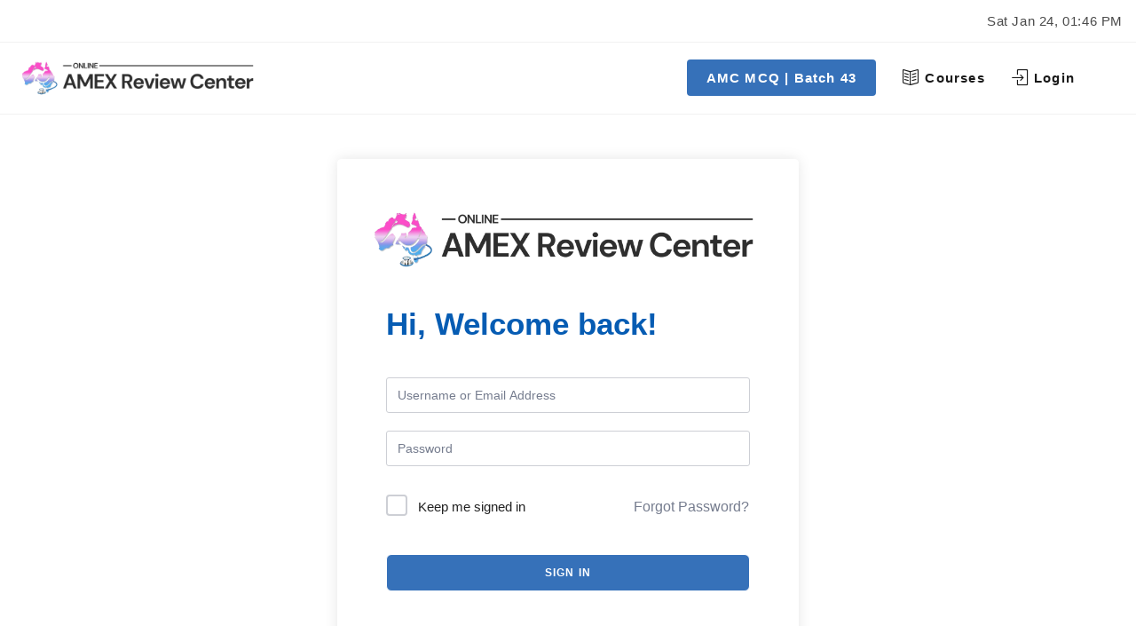

--- FILE ---
content_type: text/html; charset=UTF-8
request_url: https://online.amexreviewcenter.com/courses/australian-medical-council-mcq-batch-34/lesson/ethics-community-health-feedback/
body_size: 54689
content:
<!DOCTYPE html>
<html class="html" lang="en-US">
<head>
	<meta charset="UTF-8">
	<link rel="profile" href="https://gmpg.org/xfn/11">

	<title>Ethics &#038; Community Health Feedback &#8211; Online Amex Review Center</title>
		<style>
			presto-player:not(.hydrated) {
  position: relative;
  background: rgba(0, 0, 0, 0.1);
  width: 100%;
  display: block;
  aspect-ratio: var(--presto-player-aspect-ratio, 16/9);
}

presto-player:not(.hydrated) .presto-loader {
  display: block;
}

.presto-block-video:not(.presto-sticky-parent) {
  border-radius: var(--presto-player-border-radius, 0px);
  overflow: hidden;
  transform: translateZ(0);
}

.presto-block-video.presto-provider-audio{
  overflow: visible;
}

.presto-block-video .presto-sticky-parent {
  overflow: auto;
  transform: none;
}

.presto-sticky-parent {
  z-index: 99998 !important;
}

.presto-player-fullscreen-open {
  z-index: 9999999 !important;
  overflow: visible !important;
  transform: none !important;
}


presto-playlist,
presto-player-skeleton,
presto-timestamp,
presto-video-curtain-ui,
presto-search-bar-ui,
presto-player-button,
presto-cta-overlay-ui,
presto-video,
presto-action-bar-ui,
presto-youtube-subscribe-button,
presto-email-overlay-ui,
presto-player-spinner,
presto-action-bar,
presto-cta-overlay,
presto-email-overlay,
presto-bunny,
presto-dynamic-overlays,
presto-search-bar,
presto-youtube,
presto-audio,
presto-business-skin,
presto-modern-skin,
presto-muted-overlay,
presto-stacked-skin,
presto-vimeo,
presto-action-bar-controller,
presto-cta-overlay-controller,
presto-email-overlay-controller,
presto-dynamic-overlay-ui,
presto-player,
presto-playlist-item,
presto-playlist-overlay,
presto-playlist-ui {
  visibility: hidden;
}
.hydrated {
  visibility: inherit;
}		</style>
		    <style>
        .pro-wccp:before {
            content: "\f160";
            top: 3px;
        }
        .pro-wccp:before{
            color:#02CA03 !important
        }
        .pro-wccp {
            transform: rotate(45deg);
        }
    </style>
    <script id="wccp_pro_disable_selection">

var image_save_msg = 'You are not allowed to save images!';

var no_menu_msg = 'Context menu disabled!';

var smessage = "<b>Alert: </b>Content selection is disabled!!";


"use strict";
/* This because search property "includes" does not supported by IE*/
if (!String.prototype.includes) {
String.prototype.includes = function(search, start) {
  if (typeof start !== 'number') {
	start = 0;
  }

  if (start + search.length > this.length) {
	return false;
  } else {
	return this.indexOf(search, start) !== -1;
  }
};
}
/*////////////////////////////////////*/
let canCall = true;

function call_disable_copy_WithDelay(e) {
  if (canCall) {
    canCall = false;
    disable_copy(e);
    setTimeout(() => {
      canCall = true;
    }, 1000);
  }
}

function disable_copy(e)
{
	window.wccp_pro_iscontenteditable_flag = false;
	
	wccp_pro_log_to_console_if_allowed("function", "disable_copy");
	
	var e = e || window.event; // also there is no e.target property in IE. instead IE uses window.event.srcElement
  	
	var target = e.target || e.srcElement;

	var elemtype = e.target.nodeName;
	
	elemtype = elemtype.toUpperCase();
	
	if (apply_class_exclusion(e) == "Yes") return true;

	if(wccp_pro_iscontenteditable(e) == true) {return true;}
	
	if(is_content_editable_element(current_clicked_element) == true)
	{
		return true;
	}
	else
	{
		if (smessage !== "" && e.detail == 2)
			show_wccp_pro_message(smessage);
		
		if (isSafari)
		{
			return true;
		}
		else
		{
			//wccp_pro_clear_any_selection();
			
			return false;
		}
	}
	
	/*disable context menu when shift + right click is pressed*/
	var shiftPressed = 0;
	
	var evt = e?e:window.event;
	
	if (parseInt(navigator.appVersion)>3) {
		
		if (document.layers && navigator.appName=="Netscape")
			
			shiftPressed = (e.modifiers-0>3);
			
		else
			
			shiftPressed = e.shiftKey;
			
		if (shiftPressed) {
			
			if (smessage !== "") show_wccp_pro_message(smessage);
			
			var isFirefox = typeof InstallTrigger !== 'undefined';   /* Firefox 1.0+ */
			
			if (isFirefox) {
			evt.cancelBubble = true;
			if (evt.stopPropagation) evt.stopPropagation();
			if (evt.preventDefault()) evt.preventDefault();
			show_wccp_pro_message (smessage);
			wccp_pro_clear_any_selection();
			return false;
			}
			
			wccp_pro_clear_any_selection();
			return false;
		}
	}
	
	if(e.which === 2 ){
	var clickedTag_a = (e==null) ? event.srcElement.tagName : e.target.tagName;
	   show_wccp_pro_message(smessage);
       wccp_pro_clear_any_selection(); return false;
    }
	var isSafari = /Safari/.test(navigator.userAgent) && /Apple Computer/.test(navigator.vendor);
	var checker_IMG = 'checked';
	if (elemtype == "IMG" && checker_IMG == 'checked' && e.detail == 2) {show_wccp_pro_message(alertMsg_IMG);wccp_pro_clear_any_selection();return false;}

    //elemtype must be merged by elemtype checker on function disable_copy & disable_hot_keys
	if (is_content_editable_element(elemtype) == false)
	{
		if (smessage !== "" && e.detail == 2)
			show_wccp_pro_message(smessage);
		
		if (isSafari)
		{
			return true;
		}
		else
		{
			wccp_pro_clear_any_selection(); return false;
		}
	}
	else
	{
		return true;
	}
}
////////////////////////////
function disable_copy_ie()
{
	wccp_pro_log_to_console_if_allowed("function", "disable_copy_ie_function_started");
	
	var e = e || window.event;
	/*also there is no e.target property in IE.*/
	/*instead IE uses window.event.srcElement*/
  	var target = e.target || e.srcElement;
	
	var elemtype = window.event.srcElement.nodeName;
	
	elemtype = elemtype.toUpperCase();

	if(wccp_pro_iscontenteditable(e) == true) return true;
	
	if (apply_class_exclusion(e) == "Yes") return true;
	
	if (elemtype == "IMG") {show_wccp_pro_message(alertMsg_IMG);return false;}
	
	//elemtype must be merged by elemtype checker on function disable_copy & disable_hot_keys
	if (is_content_editable_element(elemtype) == false)
	{
		return false;
	}
}
function disable_drag_text(e)
{
	wccp_pro_log_to_console_if_allowed("function", "disable_drag_text");
	
	/*var isSafari = /Safari/.test(navigator.userAgent) && /Apple Computer/.test(navigator.vendor);*/
	/*if (isSafari) {show_wccp_pro_message(alertMsg_IMG);return false;}*/
	
	var e = e || window.event; // also there is no e.target property in IE. instead IE uses window.event.srcElement*/
  	
	var target = e.target || e.srcElement;
	
	/*For contenteditable tags*/
	
	if (apply_class_exclusion(e) == "Yes") return true;

	var elemtype = e.target.nodeName;
	
	elemtype = elemtype.toUpperCase();
	
	var disable_drag_text_drop = 'checked';
	
	if (disable_drag_text_drop != "checked")  return true;
	
	if (window.location.href.indexOf("/user/") > -1) {
      return true; /*To allow users to drag & drop images when editing thier profiles*/
    }
	
	return false;
}

/*/////////////////special for safari Start////////////////*/
var onlongtouch;

var timer;

var touchduration = 1000; /*length of time we want the user to touch before we do something*/

var elemtype = "";

function touchstart(e)
{
	wccp_pro_log_to_console_if_allowed("function", "touchstart");
	
	var e = e || window.event;
	/*also there is no e.target property in IE.*/
	/*instead IE uses window.event.srcElement*/
  	var target = e.target || e.srcElement;
	
	elemtype = window.event.srcElement.nodeName;
	
	elemtype = elemtype.toUpperCase();
	
	if(!wccp_pro_is_passive()) e.preventDefault();
	if (!timer) {
		timer = setTimeout(onlongtouch, touchduration);
	}
}

function touchend()
{
	wccp_pro_log_to_console_if_allowed("function", "touchend");
	
    /*stops short touches from firing the event*/
    if (timer) {
        clearTimeout(timer);
        timer = null;
    }
	onlongtouch();
}

onlongtouch = function(e)/*this will clear the current selection if any_not_editable_thing selected*/
{
	wccp_pro_log_to_console_if_allowed("function", "onlongtouch");
	
	if (is_content_editable_element(elemtype) == false)
	{
		if (window.getSelection) {
			if (window.getSelection().empty) { /*Chrome*/
			window.getSelection().empty();
			} else if (window.getSelection().removeAllRanges) {  /*Firefox*/
			window.getSelection().removeAllRanges();
			}
		} else if (document.selection) {  /*IE?*/
			var textRange = document.body.createTextRange();
			textRange.moveToElementText(element);
			textRange.select();

			document.selection.empty();
		}
		return false;
	}
};

document.addEventListener("DOMContentLoaded", function(event)
	{ 
		window.addEventListener("touchstart", touchstart, false);
		window.addEventListener("touchend", touchend, false);
	});


function wccp_pro_is_passive()
{
	wccp_pro_log_to_console_if_allowed("function", "wccp_pro_is_passive");
	
	var cold = false,
	hike = function() {};

	try {
	var aid = Object.defineProperty({}, 'passive', {
	get() {cold = true}
	});
	window.addEventListener('test', hike, aid);
	window.removeEventListener('test', hike, aid);
	} catch (e) {}

	return cold;
}
/*/////////////////////////////////////////////////////////////////*/
function reEnable()
{
	return true;
}

if(navigator.userAgent.indexOf('MSIE')==-1) //If not IE
{
	document.ondragstart = disable_drag_text;
	document.onselectstart = call_disable_copy_WithDelay;
	document.onselectionchange = call_disable_copy_WithDelay;
	//document.onmousedown = disable_copy;
	//document.addEventListener('click', disable_copy, false);
	//document.addEventListener('click', set_current_clicked_element, false);
	document.addEventListener('mousedown', set_current_clicked_element, false);
	//document.onclick = reEnable;
}else
{
	document.onselectstart = disable_copy_ie;
}

var current_clicked_element = "";

var current_clicked_object = null;

function set_current_clicked_element(e)
{
	var e = e || window.event; // also there is no e.target property in IE. instead IE uses window.event.srcElement
  	
	var target = e.target || e.srcElement;

	var elemtype = e.target.nodeName;
	
	elemtype = elemtype.toUpperCase();
	
	current_clicked_element = elemtype;
	
	console.log("current_clicked_element = " + current_clicked_element);
}
</script>
<script id="wccp_pro_disable_hot_keys">
/*****************For contenteditable tags***************/
var wccp_pro_iscontenteditable_flag = false;

function wccp_pro_iscontenteditable(e)
{
	var e = e || window.event; // also there is no e.target property in IE. instead IE uses window.event.srcElement
  	
	var target = e.target || e.srcElement;
	
	var iscontenteditable = "false";
		
	if(typeof target.getAttribute!="undefined" )
	{
		iscontenteditable = target.getAttribute("contenteditable"); // Return true or false as string
		
		if(typeof target.hasAttribute!="undefined")
		{
			if(target.hasAttribute("contenteditable"))
				iscontenteditable = true;
		}
	}
	
	console.log("iscontenteditable:" + iscontenteditable);
	
	var iscontenteditable2 = false;
	
	if(typeof target.isContentEditable!="undefined" ) iscontenteditable2 = target.isContentEditable; // Return true or false as boolean

	if(target.parentElement !=null) iscontenteditable2 = target.parentElement.isContentEditable;
	
	if (iscontenteditable == "true" || iscontenteditable == true || iscontenteditable2 == true)
	{
		if(typeof target.style!="undefined" ) target.style.cursor = "text";
		
		//wccp_pro_log_to_console_if_allowed("", iscontenteditable + " " + iscontenteditable2);
		
		wccp_pro_iscontenteditable_flag = true;
		
		wccp_pro_log_to_console_if_allowed("function", "wccp_pro_iscontenteditable: true");
		
		return true;
	}
	wccp_pro_log_to_console_if_allowed("function", "wccp_pro_iscontenteditable: false");
	
	//wccp_pro_iscontenteditable_flag = false;
}
/******************************************************/
function wccp_pro_clear_any_selection()
{
	if(window.wccp_pro_iscontenteditable_flag == true) return;
	
	wccp_pro_log_to_console_if_allowed("function", "wccp_pro_clear_any_selection");
	
	var myName = wccp_pro_clear_any_selection.caller.toString();
	
	myName = myName.substr('function '.length);
	
	myName = myName.substr(0, myName.indexOf('('));

	console.log("called_by: " + myName);
	
	if (window.getSelection)
	{
		if (window.getSelection().empty)
		{  // Chrome
			window.getSelection().empty();
		} else if (window.getSelection().removeAllRanges) 
		{  // Firefox
			window.getSelection().removeAllRanges();
		}
	} else if (document.selection)
	{  // IE?
		document.selection.empty();
	}
	
	//show_wccp_pro_message("You are not allowed to make this operation");
}


/*Is content_editable element*/
function is_content_editable_element(element_name = "")
{
	if (element_name == "TEXT" || element_name == "#TEXT" || element_name == "TEXTAREA" || element_name == "INPUT" || element_name == "PASSWORD" || element_name == "SELECT" || element_name == "OPTION" || element_name == "EMBED" || element_name == "CODE" || element_name == "CODEBLOCK")
	{
		wccp_pro_log_to_console_if_allowed("function", "is_content_editable_element: true >>" + element_name);
		
		return true;
	}
	wccp_pro_log_to_console_if_allowed("function", "is_content_editable_element: false >>" + element_name);
	
	return false;
}
/*Is selection enabled element*/
/*
function is_selection_enabled_element(element_name = "")
{
	if (is_content_editable_element == true)
	{
		wccp_pro_log_to_console_if_allowed("function", "is_selection_enabled_element: true >>" + element_name);
		
		return true;
	}
	wccp_pro_log_to_console_if_allowed("function", "is_selection_enabled_element: false >>" + element_name);
	
	return false;
}
*/
/*Hot keys function  */
function disable_hot_keys(e)
{
	wccp_pro_log_to_console_if_allowed("function", "disable_hot_keys");
	
	e = e || window.event;
	
	//console.log(e);
	
	if (!e) return;
	
	var key;

		if(window.event)
			  key = window.event.keyCode;     /*IE*/
		else if (e.hasOwnProperty("which")) key = e.which;     /*firefox (97)*/

	wccp_pro_log_to_console_if_allowed("Data:", key);
	
			
		if (key == 123 || (e.ctrlKey && e.shiftKey && e.keyCode == 'J'.charCodeAt(0)) )//F12 chrome developer key disable
		{
			show_wccp_pro_message('You are not allowed to do this action on the current page!!');
			
			return false;
		}
		
	var elemtype = e.target.tagName;
	
	elemtype = elemtype.toUpperCase();
	
	var sel = getSelectionTextAndContainerElement();
	
	if(elemtype == "BODY" && sel.text != "") elemtype = sel.containerElement.tagName; /* no need for it when tag name is BODY, so we get the selected text tag name */

	/*elemtype must be merged by elemtype checker on function disable_copy & disable_copy_ie*/
	if (is_content_editable_element(elemtype) == true)
	{
		elemtype = 'TEXT';
	}
	
	if(wccp_pro_iscontenteditable(e) == true) elemtype = 'TEXT';
	
		if (key == 44)/*For any emement type, text elemtype is not excluded here, (prntscr (44)*/
		{
			copyTextToClipboard("");
			show_wccp_pro_message('You are not allowed to do this action on the current page!!');
			return false;
		}	
	if (e.ctrlKey || e.metaKey)
	{
		if (elemtype!= 'TEXT' && (key == 97 || key == 99 || key == 120 || key == 26 || key == 43))
		{
			 show_wccp_pro_message('<b>Alert:</b> You are not allowed to copy content or view source');
			 return false;
		}
		if (elemtype!= 'TEXT')
		{
						
			if (key == 65)
			{
				show_wccp_pro_message('You are not allowed to do this action on the current page!!');
				return false;
			}			
						
			if (key == 67)
			{
				show_wccp_pro_message('You are not allowed to do this action on the current page!!');
				return false;
			}			
						
			if (key == 88)
			{
				show_wccp_pro_message('You are not allowed to do this action on the current page!!');
				return false;
			}			
						
			if (key == 86)
			{
				show_wccp_pro_message('You are not allowed to do this action on the current page!!');
				return false;
			}		}
				
		if (key == 85)
		{
			show_wccp_pro_message('You are not allowed to do this action on the current page!!');
			return false;
		}		
				
				if (key == 44)
		{
			copyTextToClipboard("no");
			show_wccp_pro_message('You are not allowed to do this action on the current page!!');
			return false;
		}		
		
					if (key == 73)//F12 chrome developer key disable
			{
				show_wccp_pro_message('You are not allowed to do this action on the current page!!');
				return false;
			}
				
				
		if (key == 83)
		{
			show_wccp_pro_message('You are not allowed to do this action on the current page!!');
			return false;
		}    }
return true;
}


window.addEventListener('load', function (){
	if(window.Zepto || !window.jQuery) jQuery =  $;
	jQuery(document).ready(function() {
	  jQuery(document).bind("keyup keydown", disable_hot_keys);
	});
});

</script>
<style>
.wccp_pro_copy_code_button
{
	line-height: 6px;
	width: auto;
	font-size: 8pt;
	font-family: tahoma;
	margin-top: 1px;
	margin-right: 2px;
	position:absolute;
	top:0;
	right:0;
	border-radius: 4px;
	opacity: 100%;
	margin-top: -30px;
}
.wccp_pro_copy_code_button:hover
{
	opacity: 100%;
}

.wccp_pro_copy_code_button[disabled]
{
	opacity: 40%;
	border-color: red;
}
code,pre
{
	overflow: visible;
	white-space: pre-line;
}
</style>
<script id="wccp_pro_disable_Right_Click">
		function nocontext(e) {

			wccp_pro_log_to_console_if_allowed("function", "nocontext");
			
			e = e || window.event; // also there is no e.target property in IE. instead IE uses window.event.srcElement
			
			if (apply_class_exclusion(e) == 'Yes') return true;
			
	    	var exception_tags = 'NOTAG,';
			
	        var clickedTag = (e==null) ? event.srcElement.tagName : e.target.tagName;
			
			console.log("clickedTag: " + clickedTag);
			
			var target = e.target || e.srcElement;
			
			var parent_tag = ""; var parent_of_parent_tag = "";
			
			if(target.parentElement != null)
			{
				parent_tag = target.parentElement.tagName;
				
				if(target.parentElement.parentElement != null) parent_of_parent_tag = target.parentElement.parentElement.tagName;
			}
			
	        var checker = 'checked';
	        if ((clickedTag == "IMG" || clickedTag == "FIGURE" || clickedTag == "SVG" || clickedTag == "PROTECTEDIMGDIV") && checker == 'checked') {
	            if (alertMsg_IMG != "")show_wccp_pro_message(alertMsg_IMG);
	            return false;
	        }else {exception_tags = exception_tags + 'IMG,';}
			
			checker = '';
			if ((clickedTag == "VIDEO" || clickedTag == "PROTECTEDWCCPVIDEO" || clickedTag == "EMBED") && checker == 'checked') {
	            if (alertMsg_VIDEO != "")show_wccp_pro_message(alertMsg_VIDEO);
	            return false;
	        }else {exception_tags = exception_tags + 'VIDEO,PROTECTEDWCCPVIDEO,EMBED,';}
	        
	        checker = 'checked';
	        if ((clickedTag == "A" || clickedTag == "TIME" || parent_tag == "A" || parent_of_parent_tag == "A") && checker == 'checked') {
	            if (alertMsg_A != "")show_wccp_pro_message(alertMsg_A);
	            return false;
	        }else {exception_tags = exception_tags + 'A,';if(parent_tag == "A" || parent_of_parent_tag == "A") clickedTag = "A";}

	        checker = 'checked';
	        if ((clickedTag == "P" || clickedTag == "B" || clickedTag == "FONT" ||  clickedTag == "LI" || clickedTag == "UL" || clickedTag == "STRONG" || clickedTag == "OL" || clickedTag == "BLOCKQUOTE" || clickedTag == "TH" || clickedTag == "TR" || clickedTag == "TD" || clickedTag == "SPAN" || clickedTag == "EM" || clickedTag == "SMALL" || clickedTag == "I" || clickedTag == "BUTTON") && checker == 'checked') {
	            if (alertMsg_PB != "")show_wccp_pro_message(alertMsg_PB);
	            return false;
	        }else {exception_tags = exception_tags + 'P,B,FONT,LI,UL,STRONG,OL,BLOCKQUOTE,TD,SPAN,EM,SMALL,I,BUTTON,';}
	        
	        checker = 'checked';
	        if ((clickedTag == "INPUT" || clickedTag == "PASSWORD") && checker == 'checked') {
	            if (alertMsg_INPUT != "")show_wccp_pro_message(alertMsg_INPUT);
	            return false;
	        }else {exception_tags = exception_tags + 'INPUT,PASSWORD,';}
	        
	        checker = 'checked';
	        if ((clickedTag == "H1" || clickedTag == "H2" || clickedTag == "H3" || clickedTag == "H4" || clickedTag == "H5" || clickedTag == "H6" || clickedTag == "ASIDE" || clickedTag == "NAV") && checker == 'checked') {
	            if (alertMsg_H != "")show_wccp_pro_message(alertMsg_H);
	            return false;
	        }else {exception_tags = exception_tags + 'H1,H2,H3,H4,H5,H6,';}
	        
	        checker = 'checked';
	        if (clickedTag == "TEXTAREA" && checker == 'checked') {
	            if (alertMsg_TEXTAREA != "")show_wccp_pro_message(alertMsg_TEXTAREA);
	            return false;
	        }else {exception_tags = exception_tags + 'TEXTAREA,';}
	        
	        checker = 'checked';
	        if ((clickedTag == "DIV" || clickedTag == "BODY" || clickedTag == "HTML" || clickedTag == "ARTICLE" || clickedTag == "SECTION" || clickedTag == "NAV" || clickedTag == "HEADER" || clickedTag == "FOOTER") && checker == 'checked') {
	            if (alertMsg_EmptySpaces != "")show_wccp_pro_message(alertMsg_EmptySpaces);
	            return false;
	        }
	        else
	        {
	        	if (exception_tags.indexOf(clickedTag)!=-1)
	        	{
		        	return true;
		        }
	        	else
	        	return false;
	        }
	    }
		
		function disable_drag_images(e)
		{
			wccp_pro_log_to_console_if_allowed("function", "disable_drag_images");
			
			var e = e || window.event; // also there is no e.target property in IE. instead IE uses window.event.srcElement
			
			var target = e.target || e.srcElement;
			
			//For contenteditable tags
			if (apply_class_exclusion(e) == "Yes") return true;

			var elemtype = e.target.nodeName;
			
			if (elemtype != "IMG") {return;}
			
			elemtype = elemtype.toUpperCase();
			
			var disable_drag_drop_images = 'checked';
			
			if (disable_drag_drop_images != "checked")  return true;
			
			if (window.location.href.indexOf("/user/") > -1) {
			  return true; //To allow users to drag & drop images when editing thier profiles
			}
			
			show_wccp_pro_message(alertMsg_IMG);
			
			return false;
		}
		
	    var alertMsg_IMG = "Protected content";
	    var alertMsg_A = "Protected content";
	    var alertMsg_PB = "Protected content";
	    var alertMsg_INPUT = "Protected content";
	    var alertMsg_H = "Protected content";
	    var alertMsg_TEXTAREA = "Protected content";
	    var alertMsg_EmptySpaces = "Protected content";
		var alertMsg_VIDEO = "Protected content";
	    document.oncontextmenu=null;
		document.oncontextmenu = nocontext;
		document.addEventListener("contextmenu",nocontext);
		window.addEventListener("contextmenu",nocontext);
</script>
	
	<script id="wccp_pro_disable_drag_images">
	document.ondragstart = disable_drag_images;
		window.addEventListener('load', function (){
			if(window.Zepto || !window.jQuery) jQuery =  $;
			jQuery(document).ready(function(){
				jQuery('img').each(function() {
					jQuery(this).attr('draggable', false);
				});
			});
		});
	</script>
	<style id="wccp_pro_style1">
		img{
			-moz-user-select: none;
			-webkit-user-select: none;
			-ms-user-select: none;
			-khtml-user-select: none;
			user-select: none;
			-webkit-user-drag: none;
		}
	</style>
<style>/* Start your code after this line */
 
/* End your code before this line */</style>	<!--Smart protection techniques -->
	<script id="wccp_pro_images_overlay">
	window.addEventListener('load', function (){
		if(window.Zepto || !window.jQuery) jQuery =  $;
		jQuery(document).ready(function() {
			jQuery('img[class*=wp-image-], img[class*=wp-post-image], .post-thumbnail img, .attachment-large, figure img')
			.not('.wccp_pro_overlay_protected_img')
			.wrap('<div style="position: relative;height: 100%;width: 100%;"></div>')
			.after('<ProtectedImgDiv class="protectionOverlaytext"><img class="wccp_pro_overlay_protected_img" src= "https://online.amexreviewcenter.com/wp-content/plugins/wccp-pro/images/transparent.gif" style="width:100%; height:100%" /></ProtectedImgDiv>')
			.addClass('wccp_pro_overlay_protected_img');
		});
	});
	</script>
	<style id="wccp_pro_style3">
	.protectionOverlaytext{
		position: absolute;
		width: 100%;
		height: 100%;
		top: 0;
		left: 0;
		display: block;
		z-index: auto;
		-webkit-touch-callout: none;
		-webkit-user-select: none;
		-khtml-user-select: none;
		-moz-user-select: none;
		-ms-user-select: none;
		user-select: none;

		font-weight: bold;
		opacity: 0.0030;
		text-align: center;
		transform: rotate(0deg);
	}
	.protectionOverlaytext img{
		-webkit-touch-callout: none;
		-webkit-user-select: none;
		-khtml-user-select: none;
		-moz-user-select: none;
		-ms-user-select: none;
		user-select: none;
		pointer-events: none;
	}
	</style>
	<!--Smart protection techniques -->
	<script id="wccp_pro_class_exclusion">
function copyToClipboard(elem) {
	  // create hidden text element, if it doesn't already exist
    var targetId = "_wccp_pro_hiddenCopyText_";
    {
        // must use a temporary form element for the selection and copy
        target = document.getElementById(targetId);
        if (!target) {
            var target = document.createElement("textarea");
            target.style.position = "absolute";
            target.style.left = "-9999px";
            target.style.top = "0";
            target.id = targetId;
            document.body.appendChild(target);
        }
        target.textContent = elem.textContent;
    }
    // select the content
    var currentFocus = document.activeElement;
    target.focus();
    target.setSelectionRange(0, target.value.length);
    
    // copy the selection
    var succeed;
    try {
    	  succeed = document.execCommand("copy");
    } catch(e) {
        succeed = false;
    }

    // restore original focus
    if (currentFocus && typeof currentFocus.focus === "function") {
        currentFocus.focus();
    }
    
    
	// clear temporary content
	target.textContent = "";
	document.getElementsByTagName('span')[0].innerHTML = " ";
    return succeed;
}
/**************************************************/
function wccp_pro_log_to_console_if_allowed(title = "title", data = "")
{
	var myName = "";
	
	if(wccp_pro_log_to_console_if_allowed.caller != null) myName = wccp_pro_log_to_console_if_allowed.caller.toString();
	
	myName = myName.substr('function '.length);
	
	myName = myName.substr(0, myName.indexOf('('));

	//console.log("function_name: " + myName);
	
	}
/**************************************************/
function fallbackCopyTextToClipboard(text) {
  var textArea = document.createElement("textarea");
  textArea.value = text;
  document.body.appendChild(textArea);
  textArea.focus();
  textArea.select();

  try {
    var successful = document.execCommand("copy");
    var msg = successful ? "successful" : "unsuccessful";
    console.log("Fallback: Copying text command was " + msg);
  } catch (err) {
    console.error("Fallback: Oops, unable to copy", err);
  }

  document.body.removeChild(textArea);
}
/*****************************************/
function copyTextToClipboard(text) {
  if (!navigator.clipboard) {
    fallbackCopyTextToClipboard(text);
    return;
  }
  navigator.clipboard.writeText(text).then(
    function() {
      console.log("Async: Copying to clipboard was successful!");
    },
    function(err) {
      console.error("Async: Could not copy text: ", err);
    }
  );
}
/*****************************************/
/*getSelectionTextAndContainerElement*/
function getSelectionTextAndContainerElement()
{
    var text = "", containerElement = null;
    if (typeof window.getSelection != "undefined") {
        var sel = window.getSelection();
        if (sel.rangeCount) {
            var node = sel.getRangeAt(0).commonAncestorContainer;
            containerElement = node.nodeType == 1 ? node : node.parentNode;
			if (typeof(containerElement.parentElement) != 'undefined') current_clicked_object = containerElement.parentElement;
            text = sel.toString();
        }
    } else if (typeof document.selection != "undefined" && document.selection.type != "Control")
	{
        var textRange = document.selection.createRange();
        containerElement = textRange.parentElement();
        text = textRange.text;
    }
    
	return {
        text: text,
        containerElement: containerElement
    };
}

function getSelectionParentElement() {
    var parentEl = null, sel;
	
    if (window.getSelection) {
        sel = window.getSelection();
        if (sel.rangeCount) {
            parentEl = sel.getRangeAt(0).commonAncestorContainer;
			//sel.getRangeAt(0).startContainer.parentNode;
            if (parentEl.nodeType != 1) {
                parentEl = parentEl.parentNode;
            }
        }
    } else if ( (sel = document.selection) && sel.type != "Control") {
        parentEl = sel.createRange().parentElement();
    }
	
	let arr = new Array();
	
	arr["nodeName"] = "cant_find_parent_element";
	
	if(parentEl != null)
		return parentEl;
	else
		return arr;
}
/*****************************************/
function sleep(ms) {
    return new Promise(resolve => setTimeout(resolve, ms));
}
/*****************************************/
</script>

<script id="apply_class_exclusion">
function apply_class_exclusion(e)
{
	wccp_pro_log_to_console_if_allowed("function", "apply_class_exclusion" + e);
	
	var my_return = 'No';
	
	var e = e || window.event; // also there is no e.target property in IE. instead IE uses window.event.srcElement
  	
	var target = e.target || e.srcElement || 'nothing';
	
	//if(target.parentElement != null) console.log (target.parentElement.className);
	
	var excluded_classes = '' + '';
	
	var class_to_exclude = "";
	
	if(target.parentElement != null)
	{
		class_to_exclude = target.className + ' ' + target.parentElement.className || '';
	}else{
		class_to_exclude = target.className;
	}
	
	var class_to_exclude_array = Array();
	
	//console.log(class_to_exclude);
	
	if (typeof(class_to_exclude) != 'undefined') class_to_exclude_array = class_to_exclude.split(" ");
	
	//console.log (class_to_exclude_array);
	
	class_to_exclude_array.forEach(function(item)
	{
		if(item != '' && excluded_classes.indexOf(item)>=0)
		{
			//target.style.cursor = "text";
			
			//console.log ('Yes');
			
			my_return = 'Yes';
		}
	});

	try {
		class_to_exclude = target.parentElement.getAttribute('class') || target.parentElement.className || '';
		}
	catch(err) 
		{
		class_to_exclude = '';
		}
	
	if(class_to_exclude != '' && excluded_classes.indexOf(class_to_exclude)>=0)
	{
		//target.style.cursor = "text";
		my_return = 'Yes';
	}

	return my_return;
}
</script>
<style id="wccp_pro_style2" data-asas-style="">

	
	*[contenteditable] , [contenteditable] *,*[contenteditable="true"] , [contenteditable="true"] * { /* for contenteditable tags*/ , /* for tags inside contenteditable tags*/
	  -webkit-user-select: auto !important;
	  cursor: text !important;
	  user-select: text !important;
	  pointer-events: auto !important;
	}
	
	/*
	*[contenteditable]::selection, [contenteditable] *::selection, [contenteditable="true"]::selection, [contenteditable="true"] *::selection { background: Highlight !important; color: HighlightText !important;}
	*[contenteditable]::-moz-selection, [contenteditable="true"] *::-moz-selection { background: Highlight !important; color: HighlightText !important;}
	input::selection,textarea::selection, code::selection, code > *::selection { background: Highlight !important; color: HighlightText !important;}
	input::-moz-selection,textarea::-moz-selection, code::-moz-selection, code > *::-moz-selection { background: Highlight !important; color: HighlightText !important;}
	*/
	a{ cursor: pointer ; pointer-events: auto !important;}

	</style><style>TEXT,TEXTAREA,input[type="text"] {cursor: text !important; user-select: text !important;}</style><meta name='robots' content='max-image-preview:large' />
<link rel="preconnect" href="https://devonline.amexreviewcenter.com" crossorigin>
<link rel="dns-prefetch" href="https://devonline.amexreviewcenter.com">
<link rel="preload" as="image" href="https://devonline.amexreviewcenter.com/wp-content/uploads/2026/01/Document-Watermark2-150DPI.jpg">
<meta name="viewport" content="width=device-width, initial-scale=1"><link rel='preconnect' href='https://online-amexreviewcenter-storage.b-cdn.net' />
<link rel="alternate" type="application/rss+xml" title="Online Amex Review Center &raquo; Feed" href="https://online.amexreviewcenter.com/feed/" />
<link rel="alternate" type="application/rss+xml" title="Online Amex Review Center &raquo; Comments Feed" href="https://online.amexreviewcenter.com/comments/feed/" />
<link rel="alternate" type="application/rss+xml" title="Online Amex Review Center &raquo; Ethics &#038; Community Health Feedback Comments Feed" href="https://online.amexreviewcenter.com/courses/australian-medical-council-mcq-batch-34__trashed/lesson/ethics-community-health-feedback/feed/" />
<link rel="alternate" title="oEmbed (JSON)" type="application/json+oembed" href="https://online.amexreviewcenter.com/wp-json/oembed/1.0/embed?url=https%3A%2F%2Fonline.amexreviewcenter.com%2Fcourses%2Faustralian-medical-council-mcq-batch-34__trashed%2Flesson%2Fethics-community-health-feedback%2F" />
<link rel="alternate" title="oEmbed (XML)" type="text/xml+oembed" href="https://online.amexreviewcenter.com/wp-json/oembed/1.0/embed?url=https%3A%2F%2Fonline.amexreviewcenter.com%2Fcourses%2Faustralian-medical-council-mcq-batch-34__trashed%2Flesson%2Fethics-community-health-feedback%2F&#038;format=xml" />
<style id='wp-img-auto-sizes-contain-inline-css'>
img:is([sizes=auto i],[sizes^="auto," i]){contain-intrinsic-size:3000px 1500px}
/*# sourceURL=wp-img-auto-sizes-contain-inline-css */
</style>
<link rel='stylesheet' id='embed-pdf-viewer-css' href='https://online.amexreviewcenter.com/wp-content/plugins/embed-pdf-viewer/css/embed-pdf-viewer.css?ver=2.4.6' media='screen' />
<link rel='stylesheet' id='dashicons-css' href='https://online.amexreviewcenter.com/wp-includes/css/dashicons.min.css?ver=6.9' media='all' />
<link rel='stylesheet' id='elusive-css' href='https://online.amexreviewcenter.com/wp-content/plugins/ocean-extra/includes/menu-icons/includes/library/icon-selector/css/types/elusive.min.css?ver=2.0' media='all' />
<link rel='stylesheet' id='foundation-icons-css' href='https://online.amexreviewcenter.com/wp-content/plugins/ocean-extra/includes/menu-icons/includes/library/icon-selector/css/types/foundation-icons.min.css?ver=3.0' media='all' />
<link rel='stylesheet' id='genericons-css' href='https://online.amexreviewcenter.com/wp-content/plugins/ocean-extra/includes/menu-icons/includes/library/icon-selector/css/types/genericons.min.css?ver=3.4' media='all' />
<style id='wp-emoji-styles-inline-css'>

	img.wp-smiley, img.emoji {
		display: inline !important;
		border: none !important;
		box-shadow: none !important;
		height: 1em !important;
		width: 1em !important;
		margin: 0 0.07em !important;
		vertical-align: -0.1em !important;
		background: none !important;
		padding: 0 !important;
	}
/*# sourceURL=wp-emoji-styles-inline-css */
</style>
<style id='wp-block-library-inline-css'>
:root{--wp-block-synced-color:#7a00df;--wp-block-synced-color--rgb:122,0,223;--wp-bound-block-color:var(--wp-block-synced-color);--wp-editor-canvas-background:#ddd;--wp-admin-theme-color:#007cba;--wp-admin-theme-color--rgb:0,124,186;--wp-admin-theme-color-darker-10:#006ba1;--wp-admin-theme-color-darker-10--rgb:0,107,160.5;--wp-admin-theme-color-darker-20:#005a87;--wp-admin-theme-color-darker-20--rgb:0,90,135;--wp-admin-border-width-focus:2px}@media (min-resolution:192dpi){:root{--wp-admin-border-width-focus:1.5px}}.wp-element-button{cursor:pointer}:root .has-very-light-gray-background-color{background-color:#eee}:root .has-very-dark-gray-background-color{background-color:#313131}:root .has-very-light-gray-color{color:#eee}:root .has-very-dark-gray-color{color:#313131}:root .has-vivid-green-cyan-to-vivid-cyan-blue-gradient-background{background:linear-gradient(135deg,#00d084,#0693e3)}:root .has-purple-crush-gradient-background{background:linear-gradient(135deg,#34e2e4,#4721fb 50%,#ab1dfe)}:root .has-hazy-dawn-gradient-background{background:linear-gradient(135deg,#faaca8,#dad0ec)}:root .has-subdued-olive-gradient-background{background:linear-gradient(135deg,#fafae1,#67a671)}:root .has-atomic-cream-gradient-background{background:linear-gradient(135deg,#fdd79a,#004a59)}:root .has-nightshade-gradient-background{background:linear-gradient(135deg,#330968,#31cdcf)}:root .has-midnight-gradient-background{background:linear-gradient(135deg,#020381,#2874fc)}:root{--wp--preset--font-size--normal:16px;--wp--preset--font-size--huge:42px}.has-regular-font-size{font-size:1em}.has-larger-font-size{font-size:2.625em}.has-normal-font-size{font-size:var(--wp--preset--font-size--normal)}.has-huge-font-size{font-size:var(--wp--preset--font-size--huge)}.has-text-align-center{text-align:center}.has-text-align-left{text-align:left}.has-text-align-right{text-align:right}.has-fit-text{white-space:nowrap!important}#end-resizable-editor-section{display:none}.aligncenter{clear:both}.items-justified-left{justify-content:flex-start}.items-justified-center{justify-content:center}.items-justified-right{justify-content:flex-end}.items-justified-space-between{justify-content:space-between}.screen-reader-text{border:0;clip-path:inset(50%);height:1px;margin:-1px;overflow:hidden;padding:0;position:absolute;width:1px;word-wrap:normal!important}.screen-reader-text:focus{background-color:#ddd;clip-path:none;color:#444;display:block;font-size:1em;height:auto;left:5px;line-height:normal;padding:15px 23px 14px;text-decoration:none;top:5px;width:auto;z-index:100000}html :where(.has-border-color){border-style:solid}html :where([style*=border-top-color]){border-top-style:solid}html :where([style*=border-right-color]){border-right-style:solid}html :where([style*=border-bottom-color]){border-bottom-style:solid}html :where([style*=border-left-color]){border-left-style:solid}html :where([style*=border-width]){border-style:solid}html :where([style*=border-top-width]){border-top-style:solid}html :where([style*=border-right-width]){border-right-style:solid}html :where([style*=border-bottom-width]){border-bottom-style:solid}html :where([style*=border-left-width]){border-left-style:solid}html :where(img[class*=wp-image-]){height:auto;max-width:100%}:where(figure){margin:0 0 1em}html :where(.is-position-sticky){--wp-admin--admin-bar--position-offset:var(--wp-admin--admin-bar--height,0px)}@media screen and (max-width:600px){html :where(.is-position-sticky){--wp-admin--admin-bar--position-offset:0px}}

/*# sourceURL=wp-block-library-inline-css */
</style><link rel='stylesheet' id='wc-blocks-style-css' href='https://online.amexreviewcenter.com/wp-content/plugins/woocommerce/assets/client/blocks/wc-blocks.css?ver=wc-10.4.3' media='all' />
<style id='global-styles-inline-css'>
:root{--wp--preset--aspect-ratio--square: 1;--wp--preset--aspect-ratio--4-3: 4/3;--wp--preset--aspect-ratio--3-4: 3/4;--wp--preset--aspect-ratio--3-2: 3/2;--wp--preset--aspect-ratio--2-3: 2/3;--wp--preset--aspect-ratio--16-9: 16/9;--wp--preset--aspect-ratio--9-16: 9/16;--wp--preset--color--black: #000000;--wp--preset--color--cyan-bluish-gray: #abb8c3;--wp--preset--color--white: #ffffff;--wp--preset--color--pale-pink: #f78da7;--wp--preset--color--vivid-red: #cf2e2e;--wp--preset--color--luminous-vivid-orange: #ff6900;--wp--preset--color--luminous-vivid-amber: #fcb900;--wp--preset--color--light-green-cyan: #7bdcb5;--wp--preset--color--vivid-green-cyan: #00d084;--wp--preset--color--pale-cyan-blue: #8ed1fc;--wp--preset--color--vivid-cyan-blue: #0693e3;--wp--preset--color--vivid-purple: #9b51e0;--wp--preset--gradient--vivid-cyan-blue-to-vivid-purple: linear-gradient(135deg,rgb(6,147,227) 0%,rgb(155,81,224) 100%);--wp--preset--gradient--light-green-cyan-to-vivid-green-cyan: linear-gradient(135deg,rgb(122,220,180) 0%,rgb(0,208,130) 100%);--wp--preset--gradient--luminous-vivid-amber-to-luminous-vivid-orange: linear-gradient(135deg,rgb(252,185,0) 0%,rgb(255,105,0) 100%);--wp--preset--gradient--luminous-vivid-orange-to-vivid-red: linear-gradient(135deg,rgb(255,105,0) 0%,rgb(207,46,46) 100%);--wp--preset--gradient--very-light-gray-to-cyan-bluish-gray: linear-gradient(135deg,rgb(238,238,238) 0%,rgb(169,184,195) 100%);--wp--preset--gradient--cool-to-warm-spectrum: linear-gradient(135deg,rgb(74,234,220) 0%,rgb(151,120,209) 20%,rgb(207,42,186) 40%,rgb(238,44,130) 60%,rgb(251,105,98) 80%,rgb(254,248,76) 100%);--wp--preset--gradient--blush-light-purple: linear-gradient(135deg,rgb(255,206,236) 0%,rgb(152,150,240) 100%);--wp--preset--gradient--blush-bordeaux: linear-gradient(135deg,rgb(254,205,165) 0%,rgb(254,45,45) 50%,rgb(107,0,62) 100%);--wp--preset--gradient--luminous-dusk: linear-gradient(135deg,rgb(255,203,112) 0%,rgb(199,81,192) 50%,rgb(65,88,208) 100%);--wp--preset--gradient--pale-ocean: linear-gradient(135deg,rgb(255,245,203) 0%,rgb(182,227,212) 50%,rgb(51,167,181) 100%);--wp--preset--gradient--electric-grass: linear-gradient(135deg,rgb(202,248,128) 0%,rgb(113,206,126) 100%);--wp--preset--gradient--midnight: linear-gradient(135deg,rgb(2,3,129) 0%,rgb(40,116,252) 100%);--wp--preset--font-size--small: 13px;--wp--preset--font-size--medium: 20px;--wp--preset--font-size--large: 36px;--wp--preset--font-size--x-large: 42px;--wp--preset--spacing--20: 0.44rem;--wp--preset--spacing--30: 0.67rem;--wp--preset--spacing--40: 1rem;--wp--preset--spacing--50: 1.5rem;--wp--preset--spacing--60: 2.25rem;--wp--preset--spacing--70: 3.38rem;--wp--preset--spacing--80: 5.06rem;--wp--preset--shadow--natural: 6px 6px 9px rgba(0, 0, 0, 0.2);--wp--preset--shadow--deep: 12px 12px 50px rgba(0, 0, 0, 0.4);--wp--preset--shadow--sharp: 6px 6px 0px rgba(0, 0, 0, 0.2);--wp--preset--shadow--outlined: 6px 6px 0px -3px rgb(255, 255, 255), 6px 6px rgb(0, 0, 0);--wp--preset--shadow--crisp: 6px 6px 0px rgb(0, 0, 0);}:root :where(.is-layout-flow) > :first-child{margin-block-start: 0;}:root :where(.is-layout-flow) > :last-child{margin-block-end: 0;}:root :where(.is-layout-flow) > *{margin-block-start: 24px;margin-block-end: 0;}:root :where(.is-layout-constrained) > :first-child{margin-block-start: 0;}:root :where(.is-layout-constrained) > :last-child{margin-block-end: 0;}:root :where(.is-layout-constrained) > *{margin-block-start: 24px;margin-block-end: 0;}:root :where(.is-layout-flex){gap: 24px;}:root :where(.is-layout-grid){gap: 24px;}body .is-layout-flex{display: flex;}.is-layout-flex{flex-wrap: wrap;align-items: center;}.is-layout-flex > :is(*, div){margin: 0;}body .is-layout-grid{display: grid;}.is-layout-grid > :is(*, div){margin: 0;}.has-black-color{color: var(--wp--preset--color--black) !important;}.has-cyan-bluish-gray-color{color: var(--wp--preset--color--cyan-bluish-gray) !important;}.has-white-color{color: var(--wp--preset--color--white) !important;}.has-pale-pink-color{color: var(--wp--preset--color--pale-pink) !important;}.has-vivid-red-color{color: var(--wp--preset--color--vivid-red) !important;}.has-luminous-vivid-orange-color{color: var(--wp--preset--color--luminous-vivid-orange) !important;}.has-luminous-vivid-amber-color{color: var(--wp--preset--color--luminous-vivid-amber) !important;}.has-light-green-cyan-color{color: var(--wp--preset--color--light-green-cyan) !important;}.has-vivid-green-cyan-color{color: var(--wp--preset--color--vivid-green-cyan) !important;}.has-pale-cyan-blue-color{color: var(--wp--preset--color--pale-cyan-blue) !important;}.has-vivid-cyan-blue-color{color: var(--wp--preset--color--vivid-cyan-blue) !important;}.has-vivid-purple-color{color: var(--wp--preset--color--vivid-purple) !important;}.has-black-background-color{background-color: var(--wp--preset--color--black) !important;}.has-cyan-bluish-gray-background-color{background-color: var(--wp--preset--color--cyan-bluish-gray) !important;}.has-white-background-color{background-color: var(--wp--preset--color--white) !important;}.has-pale-pink-background-color{background-color: var(--wp--preset--color--pale-pink) !important;}.has-vivid-red-background-color{background-color: var(--wp--preset--color--vivid-red) !important;}.has-luminous-vivid-orange-background-color{background-color: var(--wp--preset--color--luminous-vivid-orange) !important;}.has-luminous-vivid-amber-background-color{background-color: var(--wp--preset--color--luminous-vivid-amber) !important;}.has-light-green-cyan-background-color{background-color: var(--wp--preset--color--light-green-cyan) !important;}.has-vivid-green-cyan-background-color{background-color: var(--wp--preset--color--vivid-green-cyan) !important;}.has-pale-cyan-blue-background-color{background-color: var(--wp--preset--color--pale-cyan-blue) !important;}.has-vivid-cyan-blue-background-color{background-color: var(--wp--preset--color--vivid-cyan-blue) !important;}.has-vivid-purple-background-color{background-color: var(--wp--preset--color--vivid-purple) !important;}.has-black-border-color{border-color: var(--wp--preset--color--black) !important;}.has-cyan-bluish-gray-border-color{border-color: var(--wp--preset--color--cyan-bluish-gray) !important;}.has-white-border-color{border-color: var(--wp--preset--color--white) !important;}.has-pale-pink-border-color{border-color: var(--wp--preset--color--pale-pink) !important;}.has-vivid-red-border-color{border-color: var(--wp--preset--color--vivid-red) !important;}.has-luminous-vivid-orange-border-color{border-color: var(--wp--preset--color--luminous-vivid-orange) !important;}.has-luminous-vivid-amber-border-color{border-color: var(--wp--preset--color--luminous-vivid-amber) !important;}.has-light-green-cyan-border-color{border-color: var(--wp--preset--color--light-green-cyan) !important;}.has-vivid-green-cyan-border-color{border-color: var(--wp--preset--color--vivid-green-cyan) !important;}.has-pale-cyan-blue-border-color{border-color: var(--wp--preset--color--pale-cyan-blue) !important;}.has-vivid-cyan-blue-border-color{border-color: var(--wp--preset--color--vivid-cyan-blue) !important;}.has-vivid-purple-border-color{border-color: var(--wp--preset--color--vivid-purple) !important;}.has-vivid-cyan-blue-to-vivid-purple-gradient-background{background: var(--wp--preset--gradient--vivid-cyan-blue-to-vivid-purple) !important;}.has-light-green-cyan-to-vivid-green-cyan-gradient-background{background: var(--wp--preset--gradient--light-green-cyan-to-vivid-green-cyan) !important;}.has-luminous-vivid-amber-to-luminous-vivid-orange-gradient-background{background: var(--wp--preset--gradient--luminous-vivid-amber-to-luminous-vivid-orange) !important;}.has-luminous-vivid-orange-to-vivid-red-gradient-background{background: var(--wp--preset--gradient--luminous-vivid-orange-to-vivid-red) !important;}.has-very-light-gray-to-cyan-bluish-gray-gradient-background{background: var(--wp--preset--gradient--very-light-gray-to-cyan-bluish-gray) !important;}.has-cool-to-warm-spectrum-gradient-background{background: var(--wp--preset--gradient--cool-to-warm-spectrum) !important;}.has-blush-light-purple-gradient-background{background: var(--wp--preset--gradient--blush-light-purple) !important;}.has-blush-bordeaux-gradient-background{background: var(--wp--preset--gradient--blush-bordeaux) !important;}.has-luminous-dusk-gradient-background{background: var(--wp--preset--gradient--luminous-dusk) !important;}.has-pale-ocean-gradient-background{background: var(--wp--preset--gradient--pale-ocean) !important;}.has-electric-grass-gradient-background{background: var(--wp--preset--gradient--electric-grass) !important;}.has-midnight-gradient-background{background: var(--wp--preset--gradient--midnight) !important;}.has-small-font-size{font-size: var(--wp--preset--font-size--small) !important;}.has-medium-font-size{font-size: var(--wp--preset--font-size--medium) !important;}.has-large-font-size{font-size: var(--wp--preset--font-size--large) !important;}.has-x-large-font-size{font-size: var(--wp--preset--font-size--x-large) !important;}
/*# sourceURL=global-styles-inline-css */
</style>

<style id='classic-theme-styles-inline-css'>
/*! This file is auto-generated */
.wp-block-button__link{color:#fff;background-color:#32373c;border-radius:9999px;box-shadow:none;text-decoration:none;padding:calc(.667em + 2px) calc(1.333em + 2px);font-size:1.125em}.wp-block-file__button{background:#32373c;color:#fff;text-decoration:none}
/*# sourceURL=/wp-includes/css/classic-themes.min.css */
</style>
<link rel='stylesheet' id='printomatic-css-css' href='https://online.amexreviewcenter.com/wp-content/plugins/print-o-matic/css/style.css?ver=2.0' media='all' />
<style id='printomatic-css-inline-css'>
@media print {
/* ============================
   PRINT PAGE SETUP
============================ */
@page {
    size: A4 portrait;
    margin: 0;
}

/* ============================
   PRINT STYLES
============================ */
@media print {

    /* Page size enforcement */
    html,
    body {
        width: 210mm;
        min-height: 297mm;
        margin: 0;
        padding: 0;
        background: transparent !important;
        -webkit-print-color-adjust: exact;
        print-color-adjust: exact;
		
		/* HIDE SCROLLBARS IN PRINT */
        overflow: hidden !important;
        overflow-x: hidden !important;
        overflow-y: hidden !important;
    }
	
	/* Hide scrollbars on all elements */
    * {
        overflow: visible !important;
        -ms-overflow-style: none !important;  /* IE and Edge */
        scrollbar-width: none !important;  /* Firefox */
    }
    
    /* Hide scrollbars webkit browsers */
    *::-webkit-scrollbar {
        display: none !important;
        width: 0 !important;
        height: 0 !important;
    }

    /* ============================
       GLOBAL WATERMARK (ALL PAGES)
    ============================ */
    body::before {
        content: "";
        position: fixed;
        inset: 0; 
        background: url("https://devonline.amexreviewcenter.com/wp-content/uploads/2026/01/Document-Watermark2-150DPI.jpg")
            no-repeat center center;
        background-size: cover;
        z-index: 0;
        opacity: 0.60; /* adjust if needed */
        pointer-events: none;
		
		-webkit-print-color-adjust: exact;
    	print-color-adjust: exact;
    }
	
	body > * {
		position: relative;
		z-index: 1;
	}

    /* ============================
       REMOVE LINK URL PRINTING
    ============================ */
    a[href]::after {
        content: none !important;
    }

    /* ============================
       HIDE NON-PRINT ELEMENTS
    ============================ */
    .tutor-fs-5.tutor-fw-medium.tutor-color-black.tutor-mb-12,
    .tutor-course-topic-single-header,
    .tutor-course-topic-single-footer,
    .printomatic.pom-small-black,
    .tutor-spotlight-mobile-progress-complete,
    .pretest-menu,
    pre {
        display: none !important;
    }

    /* ============================
       CONTENT STYLING
    ============================ */
    p,
    h1, h2, h3, h4, h5, h6 {
        color: #000 !important;
        break-inside: avoid;
    }

    img {
        border-radius: 15px !important;
        max-width: 100%;
        height: auto;
    }

    /* ============================
       MAIN CONTENT WITH COLUMNS
    ============================ */
    .lesson-container-watermark {
        column-count: 2;
        column-width: 300px;
        column-gap: 3rem;

        column-fill: auto;
        -webkit-column-fill: auto;

        font-size: 9px !important;
        background: transparent !important;
        break-inside: auto;
		
		/* 		 */
		padding: 10mm;
        box-sizing: border-box;

        box-decoration-break: clone;
        -webkit-box-decoration-break: clone;
    }

    /* Ensure no pseudo overlay conflicts */
    .lesson-container-watermark::before {
        display: none !important;
    }

    /* ============================
       USER WATERMARK TEXT
    ============================ */
    .lesson-user-container-watermark,
    span.lesson-container-user-watermark {
        z-index: 1;
        color: #555555 !important;
        text-shadow: none !important;
    }

    /* ============================
       FOOTER LEGAL NOTICE
    ============================ */
    div.lesson-container-watermark > div:last-child::after {
        content:
            "Any illegal reproduction of this content will result in immediate legal action.\a"
            "© 2026 Amex Review Center";
        font-size: 10px !important;
        white-space: pre;
        text-align: center;
        text-decoration: underline;
        display: block;
        margin: 8mm auto 0;
        width: 100%;
    }

    /* ============================
       CENTER WATERMARK URL TEXT
    ============================ */
	span.watermark-url {
		font-size: 16px !important;
		display: block!important;
		position: absolute;
		top: 150px!important;
		bottom: 0;
		right: 0;
		left: 0;
		color: #8080805e;
		letter-spacing: 3px;
		font-weight: 700;
	}

    /* ============================
       SAFE BACKGROUND CLEANUP
    ============================ */
    header,
    footer,
    nav,
    aside,
    button,
    input,
    textarea {
        background: none !important;
    }
	
	.tutor-spotlight-mobile-progress-complete {
		visibility: hidden!important;
	}
}
}

/*# sourceURL=printomatic-css-inline-css */
</style>
<link rel='stylesheet' id='tutor-icon-css' href='https://online.amexreviewcenter.com/wp-content/plugins/tutor/assets/css/tutor-icon.min.css?ver=3.9.4' media='all' />
<link rel='stylesheet' id='tutor-css' href='https://online.amexreviewcenter.com/wp-content/plugins/tutor/assets/css/tutor.min.css?ver=3.9.4' media='all' />
<link rel='stylesheet' id='tutor-plyr-css' href='https://online.amexreviewcenter.com/wp-content/plugins/tutor/assets/lib/plyr/plyr.css?ver=3.9.4' media='all' />
<link rel='stylesheet' id='tutor-frontend-css' href='https://online.amexreviewcenter.com/wp-content/plugins/tutor/assets/css/tutor-front.min.css?ver=3.9.4' media='all' />
<style id='tutor-frontend-inline-css'>
.mce-notification.mce-notification-error{display: none !important;}
:root{--tutor-color-primary:#3671b9;--tutor-color-primary-rgb:54, 113, 185;--tutor-color-primary-hover:#0048bc;--tutor-color-primary-hover-rgb:0, 72, 188;--tutor-body-color:#212327;--tutor-body-color-rgb:33, 35, 39;--tutor-border-color:#cdcfd5;--tutor-border-color-rgb:205, 207, 213;--tutor-color-gray:#e3e5eb;--tutor-color-gray-rgb:227, 229, 235;}
/*# sourceURL=tutor-frontend-inline-css */
</style>
<link rel='stylesheet' id='tutor_oceanwp-css' href='https://online.amexreviewcenter.com/wp-content/plugins/tutor/includes/theme-compatibility/oceanwp/assets/css/style.css?ver=6.9' media='all' />
<link rel='stylesheet' id='tutor-prism-css-css' href='https://online.amexreviewcenter.com/wp-content/plugins/tutor-pro/assets/lib/codesample/prism.css?ver=3.9.4' media='all' />
<link rel='stylesheet' id='tutor-pro-front-css' href='https://online.amexreviewcenter.com/wp-content/plugins/tutor-pro/assets/css/front.css?ver=3.9.4' media='all' />
<link rel='stylesheet' id='tutor-pro-lesson-notes-css' href='https://online.amexreviewcenter.com/wp-content/plugins/tutor-pro/assets/css/lesson-notes.css?ver=3.9.4' media='all' />
<link rel='stylesheet' id='tutor-course-bundle-frontend-css' href='https://online.amexreviewcenter.com/wp-content/plugins/tutor-pro/addons/course-bundle/assets/css/frontend.css?ver=3.9.4' media='all' />
<link rel='stylesheet' id='enrollment-frontend-css-css' href='https://online.amexreviewcenter.com/wp-content/plugins/tutor-pro/addons/enrollments/assets/css/enroll.css?ver=3.9.4' media='all' />
<link rel='stylesheet' id='tutor-pn-registrar-css-css' href='https://online.amexreviewcenter.com/wp-content/plugins/tutor-pro/addons/tutor-notifications/assets/css/permission.css?ver=3.9.4' media='all' />
<link rel='stylesheet' id='tutor_zoom_timepicker_css-css' href='https://online.amexreviewcenter.com/wp-content/plugins/tutor-pro/addons/tutor-zoom/assets/css/jquery-ui-timepicker.css?ver=3.9.4' media='all' />
<link rel='stylesheet' id='tutor_zoom_common_css-css' href='https://online.amexreviewcenter.com/wp-content/plugins/tutor-pro/addons/tutor-zoom/assets/css/common.css?ver=3.9.4' media='all' />
<style id='woocommerce-inline-inline-css'>
.woocommerce form .form-row .required { visibility: visible; }
/*# sourceURL=woocommerce-inline-inline-css */
</style>
<link rel='stylesheet' id='oceanwp-style-css' href='https://online.amexreviewcenter.com/wp-content/themes/oceanwp/assets/css/style.min.css?ver=1.0' media='all' />
<link rel='stylesheet' id='child-style-css' href='https://online.amexreviewcenter.com/wp-content/themes/oceanwp-child-theme-master/style.css?ver=6.9' media='all' />
<link rel='stylesheet' id='custom-lms-css-css' href='https://online.amexreviewcenter.com/wp-content/themes/oceanwp-child-theme-master/assets/lms.css?ver=1.0' media='all' />
<link rel='stylesheet' id='oceanwp-woo-mini-cart-css' href='https://online.amexreviewcenter.com/wp-content/themes/oceanwp/assets/css/woo/woo-mini-cart.min.css?ver=6.9' media='all' />
<link rel='stylesheet' id='font-awesome-css' href='https://online.amexreviewcenter.com/wp-content/themes/oceanwp/assets/fonts/fontawesome/css/all.min.css?ver=6.7.2' media='all' />
<link rel='stylesheet' id='simple-line-icons-css' href='https://online.amexreviewcenter.com/wp-content/themes/oceanwp/assets/css/third/simple-line-icons.min.css?ver=2.4.0' media='all' />
<link rel='stylesheet' id='oceanwp-hamburgers-css' href='https://online.amexreviewcenter.com/wp-content/themes/oceanwp/assets/css/third/hamburgers/hamburgers.min.css?ver=1.0' media='all' />
<link rel='stylesheet' id='oceanwp-collapse-css' href='https://online.amexreviewcenter.com/wp-content/themes/oceanwp/assets/css/third/hamburgers/types/collapse.css?ver=1.0' media='all' />
<link rel='stylesheet' id='slb_core-css' href='https://online.amexreviewcenter.com/wp-content/plugins/simple-lightbox/client/css/app.css?ver=2.9.4' media='all' />
<link rel='stylesheet' id='oceanwp-woocommerce-css' href='https://online.amexreviewcenter.com/wp-content/themes/oceanwp/assets/css/woo/woocommerce.min.css?ver=6.9' media='all' />
<link rel='stylesheet' id='oceanwp-woo-star-font-css' href='https://online.amexreviewcenter.com/wp-content/themes/oceanwp/assets/css/woo/woo-star-font.min.css?ver=6.9' media='all' />
<link rel='stylesheet' id='oceanwp-woo-quick-view-css' href='https://online.amexreviewcenter.com/wp-content/themes/oceanwp/assets/css/woo/woo-quick-view.min.css?ver=6.9' media='all' />
<link rel='stylesheet' id='oe-widgets-style-css' href='https://online.amexreviewcenter.com/wp-content/plugins/ocean-extra/assets/css/widgets.css?ver=6.9' media='all' />
<script type="text/template" id="tmpl-variation-template">
	<div class="woocommerce-variation-description">{{{ data.variation.variation_description }}}</div>
	<div class="woocommerce-variation-price">{{{ data.variation.price_html }}}</div>
	<div class="woocommerce-variation-availability">{{{ data.variation.availability_html }}}</div>
</script>
<script type="text/template" id="tmpl-unavailable-variation-template">
	<p role="alert">Sorry, this product is unavailable. Please choose a different combination.</p>
</script>
<script src="https://online.amexreviewcenter.com/wp-includes/js/jquery/jquery.min.js?ver=3.7.1" id="jquery-core-js"></script>
<script src="https://online.amexreviewcenter.com/wp-includes/js/jquery/jquery-migrate.min.js?ver=3.4.1" id="jquery-migrate-js"></script>
<script src="https://online.amexreviewcenter.com/wp-content/plugins/woocommerce/assets/js/jquery-blockui/jquery.blockUI.min.js?ver=2.7.0-wc.10.4.3" id="wc-jquery-blockui-js" defer data-wp-strategy="defer"></script>
<script src="https://online.amexreviewcenter.com/wp-content/plugins/woocommerce/assets/js/js-cookie/js.cookie.min.js?ver=2.1.4-wc.10.4.3" id="wc-js-cookie-js" defer data-wp-strategy="defer"></script>
<script id="woocommerce-js-extra">
var woocommerce_params = {"ajax_url":"/wp-admin/admin-ajax.php","wc_ajax_url":"/?wc-ajax=%%endpoint%%","i18n_password_show":"Show password","i18n_password_hide":"Hide password"};
//# sourceURL=woocommerce-js-extra
</script>
<script src="https://online.amexreviewcenter.com/wp-content/plugins/woocommerce/assets/js/frontend/woocommerce.min.js?ver=10.4.3" id="woocommerce-js" defer data-wp-strategy="defer"></script>
<script src="https://online.amexreviewcenter.com/wp-includes/js/underscore.min.js?ver=1.13.7" id="underscore-js"></script>
<script id="wp-util-js-extra">
var _wpUtilSettings = {"ajax":{"url":"/wp-admin/admin-ajax.php"}};
//# sourceURL=wp-util-js-extra
</script>
<script src="https://online.amexreviewcenter.com/wp-includes/js/wp-util.min.js?ver=6.9" id="wp-util-js"></script>
<script id="wc-add-to-cart-variation-js-extra">
var wc_add_to_cart_variation_params = {"wc_ajax_url":"/?wc-ajax=%%endpoint%%","i18n_no_matching_variations_text":"Sorry, no products matched your selection. Please choose a different combination.","i18n_make_a_selection_text":"Please select some product options before adding this product to your cart.","i18n_unavailable_text":"Sorry, this product is unavailable. Please choose a different combination.","i18n_reset_alert_text":"Your selection has been reset. Please select some product options before adding this product to your cart."};
//# sourceURL=wc-add-to-cart-variation-js-extra
</script>
<script src="https://online.amexreviewcenter.com/wp-content/plugins/woocommerce/assets/js/frontend/add-to-cart-variation.min.js?ver=10.4.3" id="wc-add-to-cart-variation-js" defer data-wp-strategy="defer"></script>
<script src="https://online.amexreviewcenter.com/wp-content/plugins/woocommerce/assets/js/flexslider/jquery.flexslider.min.js?ver=2.7.2-wc.10.4.3" id="wc-flexslider-js" defer data-wp-strategy="defer"></script>
<script id="wc-cart-fragments-js-extra">
var wc_cart_fragments_params = {"ajax_url":"/wp-admin/admin-ajax.php","wc_ajax_url":"/?wc-ajax=%%endpoint%%","cart_hash_key":"wc_cart_hash_7b4bbe708f3c15cb66c9de1f92735d43","fragment_name":"wc_fragments_7b4bbe708f3c15cb66c9de1f92735d43","request_timeout":"5000"};
//# sourceURL=wc-cart-fragments-js-extra
</script>
<script src="https://online.amexreviewcenter.com/wp-content/plugins/woocommerce/assets/js/frontend/cart-fragments.min.js?ver=10.4.3" id="wc-cart-fragments-js" defer data-wp-strategy="defer"></script>
<link rel="https://api.w.org/" href="https://online.amexreviewcenter.com/wp-json/" /><link rel="alternate" title="JSON" type="application/json" href="https://online.amexreviewcenter.com/wp-json/wp/v2/lesson/7087" /><link rel="EditURI" type="application/rsd+xml" title="RSD" href="https://online.amexreviewcenter.com/xmlrpc.php?rsd" />
<meta name="generator" content="WordPress 6.9" />
<meta name="generator" content="TutorLMS 3.9.4" />
<meta name="generator" content="WooCommerce 10.4.3" />
<link rel="canonical" href="https://online.amexreviewcenter.com/courses/australian-medical-council-mcq-batch-34__trashed/lesson/ethics-community-health-feedback/" />
<link rel='shortlink' href='https://online.amexreviewcenter.com/?p=7087' />
 
<style>
.entry.clr > .woocommerce{
    width:70%!important;
    margin:auto;
}
.coupon-con formContainer{
    
}
.fieldInput {
	 display: block;
	 margin: 10px auto;
     padding: 8px 0px;
    
	 position: relative;
	 box-shadow: 0 4px 20px 0 rgba(0, 0, 0, 0.09);
	 border-radius: 35px;
	 overflow: hidden;
}
 .fieldInput .form-input {
	 font-size: 20px;
     font-weight: 900;
	 background: none;
	 border: none;
	 padding: 0px 20px 0px 20px;
	 font-size: ;
	 color: #6a7c92;
}
 .fieldInput .form-input:focus {
	 outline: none;
}
 .fieldInput .form-submit {
	 font-size: 12px;
	 color: #6a7c92;
	 position: absolute;
	 right: 0;
	 top: 0;
     height:56px;
     padding-top:14px !important;
	 border-radius: 0px 0px 0px 0px;
	 border: none;
	 background: none;
	 box-shadow: 5px -2px 81px 1px rgba(0, 0, 0, 0.09);
	 cursor: pointer;
}
	
.fieldInput > input:-webkit-autofill,
.fieldInput > input:-webkit-autofill:hover, 
.fieldInput > input:-webkit-autofill:focus {
  -webkit-box-shadow: 0 0 0px 1000px #fff inset;
  transition: background-color 5000s ease-in-out 0s;
}

button#place_order {
 border-radius: 35px;
 display: flex;
 justify-content: center;
}

form.checkout.woocommerce-checkout {
 margin-top: 0px!important;
}

table.shop_table.woocommerce-checkout-review-order-table {
	margin-top: 20px!important;
    border-radius: 10px;
    box-shadow: 0 1px 3px rgba(0,0,0,0.12), 0 1px 2px rgba(0,0,0,0.24);
}
	
table.shop_table.woocommerce-checkout-review-order-table tr th {
    background-color:#3671b9;
    border-radius: 10px 10px 0px 0px;
    color: #fff;
}

table.shop_table.woocommerce-checkout-review-order-table tbody tr td {
    background-color:#fdfdfd;
    border-radius: 0px 0px 10px 10px;
}
	
table.shop_table.woocommerce-checkout-review-order-table tfoot tr th {
    background-color:#fdfdfd;
    border-radius: 0px 0px 10px 10px;
}

	
.woocommerce table.shop_table thead {
    background-color: #ffffff;
}

.entry.clr > .woocommerce {
	margin-top: 3%!important;
    background-color: #ebebeb42;
    padding: 25px 15px;
    border-radius: 15px;
    box-shadow: 0 1px 3px rgba(0,0,0,0.12), 0 1px 2px rgba(0,0,0,0.24);
	transition: all 0.3s cubic-bezier(.25,.8,.25,1);
}	
	
.entry.clr > .woocommerce:hover {
 box-shadow: 0 14px 28px rgba(0,0,0,0.25), 0 10px 10px rgba(0,0,0,0.22);
}	
	

.woocommerce-message {
    margin: 0px!important;
	border: 1px solid #ddd!important;
	border-radius: 5px;
}

.woocommerce-message::before {
	color: #32bf32;
}
ul.woocommerce-error {
    display: inline-block;
    width: 100%;
    font-size: 14px;
    font-weight: 400;
    color: #777;
    border: 1px solid #ddd;
    margin: 0px 0px 10px 0px!important;
    padding: 10px 15px;
    text-align: left;
    color:#777777;
    border-radius: 5px;
}
ul.woocommerce-error {
    background-color:transparent;
}
ul.woocommerce-error li:before {
    color:#ff5b5b;
}
	
	
.wc-order-complete > h1,
.wc-order-complete > p {
    text-align: center;
}
span.wc-check {
    margin-top:-40px;
    font-size:35px;
}
span.wc-check:before {
    font-family: FontAwesome;
    content: "\f05d";
    color: green;
    font-weight: lighter;
}		

.wc-order-complete-course-name > p {
    display: none;
}
		
.wc-order-complete-course-name {
    text-decoration: underline;
}
.wc-order-complete-course-name::before {
    font-family: "FontAwesome";
    content: "\f14c" !important;
    color:#3671b9;
    padding-right:5px;
    text-decoration: none!important;
}
span.woocommerce-terms-and-conditions-checkbox-text {
	font-size: 1.3em;
}
.woocommerce-terms-and-conditions ol > li:hover {
    text-decoration: underline;
}
.woocommerce-terms-and-conditions {
	display: block !important;
    background-color: #e5e5e55c;
    padding: 15px;
    margin-bottom: 8px;
    max-height: 400px!important;
    border-radius: 8px!important;
    box-shadow: 0 3px 6px rgb(0 0 0 / 3%), 0 3px 6px rgb(0 0 0 / 3%);
	transition: all 0.3s cubic-bezier(.25,.8,.25,1);
}
	.woocommerce-terms-and-conditions:hover {
		box-shadow: 0 3px 6px rgb(0 0 0 / 9%), 0 3px 6px rgb(0 0 0 / 15%);
	}
	
.form-row.validate-required > .woocommerce-form__label.woocommerce-form__label-for-checkbox.checkbox > input[type="checkbox"] {
    border-radius:5px!important;
}

.woocommerce-privacy-policy-text {
    display: none;
}
	
.woocommerce-input-wrapper {
  position: relative;
  font-size: 14px;
  border-top: 20px solid transparent;
  margin-bottom: 5px;
}

.woocommerce-input-wrapper input {
  border: none!important;
  -webkit-appearance: none;
  -ms-appearance: none;
  -moz-appearance: none;
  appearance: none;
  background: #f2f2f2;
  padding: var(--field-padding);
  border-radius: 3px;
  /* width: 100%!important; */
  outline: none;
  font-size: 14px;
}

.woocommerce-input-wrapper input::placeholder {
  color:#dfdfdf;
}


label {
  top: 10px!important;
  font-size: 13px!important;
  color: #222!important;
}


/* TWO */

.woocommerce-input-wrapper input{
  border-radius: 3;
  border-top-left-radius: 3px;
  border-top-right-radius: 3px;
  background:
    linear-gradient(90deg, #3671b9, #3671b9) center bottom/0 0.15em no-repeat,
    linear-gradient(90deg, #ccc, #ccc) left bottom/100% 0.15em no-repeat,
    linear-gradient(90deg, transparent, transparent) left bottom/100% no-repeat;
  transition: background-size 0.3s ease;
}

.woocommerce-input-wrapper input:focus {
  background-size: 100% 0.15em, 100% 0.1em, 100%;
}


.woocommerce-input-wrapper input:not(:placeholder-shown) {
  background-size: 100% 0.15em, 100% 0.1em, 100%;
}


.form-row.validate-required > .woocommerce-form__label.woocommerce-form__label-for-checkbox.checkbox > input[type=checkbox] {
  position: relative;
	border: 2px solid #3671b9;
	border-radius: 2px;
	background: none;
	cursor: pointer;
	line-height: 0;
	margin: -.2em .6em 0 0;
	outline: 0;
	padding: 0 !important;
	vertical-align: text-top;
	height: 20px;
	width: 20px;
	-webkit-appearance: none;
  opacity: .5;
}


.form-row.validate-required > .woocommerce-form__label.woocommerce-form__label-for-checkbox.checkbox > input[type=checkbox]:hover {
  opacity: 1;
}


.form-row.validate-required > .woocommerce-form__label.woocommerce-form__label-for-checkbox.checkbox > input[type=checkbox]:checked {
  background-color: #3671b9;
  opacity: 1;
}


.form-row.validate-required > .woocommerce-form__label.woocommerce-form__label-for-checkbox.checkbox > input[type=checkbox]:before {
  content: '';
  position: absolute;
  right: 50%;
  top: 50%;
  width: 6px;
  height: 10px;
  border: solid #FFF;
  border-width: 0 2px 2px 0;
  margin: -1px -1px 0 -1px;
  transform: rotate(45deg) translate(-50%, -50%);
  z-index: 2;
}

.woocommerce table.shop_table td {
    text-transform: none!important;
}
	
	
	
	
	
	
	
</style>

 
<style>	
	/* Hide complete course button on batch 39 [8975] */	
/* 	div.post-8975 button.tutor-btn.tutor-btn-outline-primary.tutor-btn-block {
		display: none;
	}
	.tutor-topbar-complete-btn.tutor-mr-20 > form:has(input[value="8975"]) > button.tutor-topbar-mark-btn.tutor-btn.tutor-btn-primary.tutor-ws-nowrap {
		display: none !important;
	} */

	
	/** tutor login shortcode customize css */
	
		@media (max-width: 959px) {
		  #tutor-pro-google-authentication {
			width: 280.23px!important;
		  }
		}
		@media (min-width: 960px) {
		  #tutor-pro-google-authentication {
			width: 410px !important;
		  }
		}

	
		.tutor-login-wrap {
			background: #ffffffb5;
		}

		@keyframes fadeIn {
		  0% { opacity: 0; }
		  100% { opacity: 1; }
		}
	
		.tutor-login-wrap {
			transition: 200ms ease-in-out;
		}
		.tutor-login-wrap:hover {
			box-shadow: 0 0 15px rgba(0,0,0,0.2)!important;
			background: #ffffffdb;
		}

		body.tutor-login-block {
			background-image: linear-gradient(150deg, #FFFFFF, #b5cef480), url(https://online.amexreviewcenter.com/wp-content/uploads/2024/03/login-bann-bottomright.gif);
			background-repeat: no-repeat;
			background-position: center, bottom right;
			background-size: cover, 1400px auto;
			width: 100%;
			height: 100%;
		}
		.tutor-login-wrap::before {
		  content: '';
		  display: inline-block;
		  width: 90%; /* Adjust based on your logo size */
		  height: 100px; /* Adjust based on your logo size */
		  background-image: url('https://online.amexreviewcenter.com//wp-content/uploads/2022/11/new-documents-created-full-v2-2.png');
		  background-size: contain; /* This makes sure your logo fits inside the dimensions and maintains aspect ratio */
		  background-repeat: no-repeat;
		  background-position: center;
		  margin: 0 5%;
		}

		.tutor-login-block > div > div#wrap {
			display: flex;
			align-items: center;
			justify-content: center;
			animation: fadeIn 3s ease 0s forwards;
/* 			min-height: 100vh; */
			min-height: calc(0px + 100vh);
		}

		.tutor-login-form-wrapper, #tutor-registration-form {
			padding: 10px 55px 55px 55px!important;
		}


		/** tutor login css style to adjust google signin button */	
		.S9gUrf-YoZ4jf > iframe {
			margin: 0px 0px !important;
		}
		#tutor-pro-google-authentication {
/* 			width: 410px !important; */
			margin-left: -10px;
		}
		button.tutor-topbar-mark-btn.tutor-btn.tutor-btn-primary.tutor-ws-nowrap {
			border: 1px solid;
		}
		/** End tutor login css style to adjust google signin button */	
	
	/** End tutor login shortcode customize css */	
	
	/* clear all active logins btn */
		div#tutor-remove-logins-wrapper > a {
			background:linear-gradient(#ffb24d, #fb9e25);
			color: #fff;
			text-decoration: none;
			padding: 5px 8px;
			border-radius: 4px;
		}
		div#tutor-remove-logins-wrapper > a:hover {
			background: linear-gradient(#fb9e25, #ffb24d);
			transition: background 50000ms linear;
		}
		div#tutor-remove-logins-wrapper {
			margin: 10px 0;
		}
	/* clear all active logins btn */
	
	#clock {
		display: flex;
	}
	
	.pretest-menu {
		display: flex;
	}
	
	.tutor-clock {
		border-color: var(--tutor-color-warning) !important;
		background-color: var(--tutor-color-warning) !important;
		/* Use the SVG clock icon as the background image */
		background-image: url("data:image/svg+xml,%3Csvg xmlns='http://www.w3.org/2000/svg' width='24' height='24' viewBox='0 0 24 24'%3E%3Ccircle cx='12' cy='12' r='10' stroke='white' stroke-width='2' fill='transparent'/%3E%3Cline x1='12' y1='12' x2='12' y2='6' stroke='white' stroke-width='2' stroke-linecap='round'/%3E%3Cline x1='12' y1='12' x2='16' y2='12' stroke='white' stroke-width='2' stroke-linecap='round'/%3E%3C/svg%3E")!important;
		background-size: cover;
	}
	/* remove tutor login 
	form#tutor-login-form > div > input,
	form#tutor-login-form > div.tutor-d-flex.tutor-justify-between.tutor-align-center.tutor-mb-40,
	form#tutor-login-form > button {
		display: none!important;
	} */
	/* this line of code apply changes for 2factor authentication */
	form > .tutor-d-flex > input[type=number] {
		max-width: 200px!important;
		padding: 0 8px 0 8px;
		margin: 0 3px 0 3px;
		border-radius: 6px;
	}
	
	.tutor-login-form-wrapper > .tutor-fs-5.tutor-color-black.tutor-mb-32 {
		color: rgb(6, 92, 179);
		font-family: "DM Sans", sans-serif !important;
		font-size: 35px!important;
		font-weight: 600;
	}
	
	.tutor-py-48 {
		padding: 0px !important;
	}/* modal login padding*/
	
	/* END remove tutor login */
	
	/* scrollbar  */
	::-webkit-scrollbar {
		width: 12px;
		height: 12px;
	}
	::-webkit-scrollbar-track {
		background-color: #ffffff;
		border-radius: 9px;
	}
	::-webkit-scrollbar-thumb {
		background-color: #3671b9;
		border-radius: 9px;
		border: solid 2px #fff !important;
		/* border: 1px!important;
		border: solid;
		border-color: #fff */
	}
	::-webkit-scrollbar-thumb:hover {
		background: #3c7cc9;
	}
	/* end scrollbar  */	
	
	/* cart icon change to paper plane icon  */
	.tutor-icon-cart-line:before {
		content: "\e9d9" !important;
	}
	
	span.current-user-divider {
		padding: 0px 5px;
	}
	span.topbar-current-user {
		/* background-image: linear-gradient(#fc4cc861, #c9b2e5bd); */
		background-image: linear-gradient(#fff, #fff)!important;
		background-color:transparent!important;
		padding:1px 5px;
		border-radius:3px;
		color:#191919;
		letter-spacing: 0.3px;
		font-weight: 700;
		width: 0px!important;
	}
	
	
	/* tutor course card hover shadow  */
	.tutor-card.tutor-course-card {
		transition: all 1s cubic-bezier(.25,.8,.25,1);
	}
	.tutor-card.tutor-course-card:hover {
		box-shadow: 0 3px 6px rgba(0,0,0,0.16), 0 3px 6px rgba(0,0,0,0.23);
	}
/* Lesson side bar custom CSS */
	
	/* Side bar tool tip (adjust tool tip) */
	.tooltip-wrap .tooltip-bottom::after {
		margin-left: -55px;
	}

	.tooltip-wrap .tooltip-bottom {
		margin-left: 50px;
	}
	/* END Side bar tool tip (adjust tool tip) */
	
	
    .tutor-course-single-sidebar-wrapper .tutor-course-topic-item.is-active a {
		background-color: #efefef80;
		border-left: solid 4px #3671b9;
    }
		.tutor-course-single-sidebar-wrapper .tutor-course-topic-item a:hover {
			background-color: #efefef80;
			border-left: solid 4px #2b5a94;
			transition: border-left 0.2s cubic-bezier(0.4, 0, 0.2, 1), border-right 0.2s cubic-bezier(0.4, 0, 0.2, 1)!important;
		}

    .tutor-accordion-item-header.is-active {
        z-index: 1;
        box-shadow: 0 2px 5px -1px #dddddd;
    }

    span.tutor-course-topic-item-title.tutor-fs-7.tutor-fw-medium {
        font-size: 13px;
    }

    .tutor-course-single-sidebar-wrapper .tutor-accordion-item-body {
        padding-top: 0px; 
        padding-bottom: 0px; 
    }
	
	span.tooltip-txt.tooltip-bottom {
		text-align: left;
	}
	
	/* change icon on sidebar lessons. */
	
		span.tutor-course-topic-item-icon.tutor-icon-brand-youtube-bold.tutor-mr-8.tutor-mt-2,
		span.tutor-course-topic-item-icon.tutor-icon-brand-zoom-o.tutor-mr-8.tutor-mt-2,
		span.tutor-course-topic-item-icon.tutor-icon-quiz-o.tutor-mr-8.tutor-mt-2,
		span.tutor-course-topic-item-icon.tutor-icon-document-text.tutor-mr-8.tutor-mt-2 {
			align-self: flex-start;
			padding-top: 2px;
		}
		
		/*video*/

			.tutor-course-topic-item.tutor-course-topic-item-lesson > a > .tutor-d-flex.tutor-mr-32 > span.tutor-course-topic-item-icon.tutor-icon-brand-youtube-bold.tutor-mr-8 {
				color: #ff000033!important;
			}

			.tutor-course-topic-item.tutor-course-topic-item-lesson > a:hover > .tutor-d-flex.tutor-mr-32 > span.tutor-course-topic-item-icon.tutor-icon-brand-youtube-bold.tutor-mr-8 {
				color: #FF0000!important;
			}


			.tutor-course-topic-item.tutor-course-topic-item-lesson.is-active > a > .tutor-d-flex.tutor-mr-32 > span.tutor-course-topic-item-icon.tutor-icon-brand-youtube-bold.tutor-mr-8 {
				color: #FF0000!important;
			}

		/*quiz*/

			.tutor-course-topic-item.tutor-course-topic-item-quiz > a > .tutor-d-flex.tutor-mr-32 > span.tutor-course-topic-item-icon.tutor-icon-quiz-o.tutor-mr-8 {
				color: #5cc4fb78!important;
			}

			.tutor-course-topic-item.tutor-course-topic-item-quiz > a:hover > .tutor-d-flex.tutor-mr-32 > span.tutor-course-topic-item-icon.tutor-icon-quiz-o.tutor-mr-8 {
				color: #5cd5fb!important;
			}


			.tutor-course-topic-item.tutor-course-topic-item-quiz.is-active > a > .tutor-d-flex.tutor-mr-32 > span.tutor-course-topic-item-icon.tutor-icon-quiz-o.tutor-mr-8 {
				color: #5cd5fb!important;
			}

		/*document*/

			.tutor-course-topic-item.tutor-course-topic-item-lesson > a > .tutor-d-flex.tutor-mr-32 > span.tutor-course-topic-item-icon.tutor-icon-document-text.tutor-mr-8 {
				color: #00000033!important;
			}

			.tutor-course-topic-item.tutor-course-topic-item-lesson > a:hover > .tutor-d-flex.tutor-mr-32 > span.tutor-course-topic-item-icon.tutor-icon-document-text.tutor-mr-8 {
				color: #000000ba!important;
			}

			.tutor-course-topic-item.tutor-course-topic-item-lesson.is-active > a > .tutor-d-flex.tutor-mr-32 > span.tutor-course-topic-item-icon.tutor-icon-document-text.tutor-mr-8 {
				color: #000000ba!important;
			}

		/*zoom*/

			.tutor-course-topic-item.tutor-course-topic-item-zoom > a > .tutor-d-flex.tutor-mr-32 > span.tutor-course-topic-item-icon.tutor-icon-brand-zoom-o.tutor-mr-8 {
				color: #2d8cff94!important;
			}

			.tutor-course-topic-item.tutor-course-topic-item-zoom > a:hover > .tutor-d-flex.tutor-mr-32 > span.tutor-course-topic-item-icon.tutor-icon-brand-zoom-o.tutor-mr-8 {
				color: #2d8cff!important;
			}

			.tutor-course-topic-item.tutor-course-topic-item-zoom.is-active > a > .tutor-d-flex.tutor-mr-32 > span.tutor-course-topic-item-icon.tutor-icon-brand-zoom-o.tutor-mr-8 {
				color: #2d8cff!important;
			}

	
	/* End change video icon icon on sidebar lessons. */	
	
	
	/* ZOOM ADD "[ZOOM] " TEXT */
	.tutor-course-topic-item-zoom > a > div > span.tutor-course-topic-item-title:before {
		 color: #88beff;
		 content: "[ZOOM] ";
		 font-weight: 900;
    	 letter-spacing: 0.3px;
	}
	.is-active.tutor-course-topic-item-zoom > a > div > span.tutor-course-topic-item-title:before {
		 color: #2d8cff;
	}
	.zoom-details {
		padding: 5px 0 20px 41px;
	}
	.is-active > .zoom-details {
		background: #f7f7f7;    
	}
	.zoom-details > h5> .tutor-zoom-lesson-countdown.tutor-lesson-duration {
		margin-top: 0px;
	}
	.tutor-course-topic-item-title > span.tutor-zoom-label {
		margin-left: 0;
	}
	
	
	
    /* Lesson side bar custom CSS icon arrangement, etc */
        .tutor-d-flex.tutor-ml-auto.tutor-flex-shrink-0 span.tutor-course-topic-item-duration {
            -webkit-order: 1!important;
            order: 1!important;
        }
            span.tutor-course-topic-item-duration {
                font-size: 13px;
            }

        .tutor-d-flex.tutor-ml-auto.tutor-flex-shrink-0 input.tutor-form-check-circle {
            -webkit-order: 2!important;
            order: 2!important;
        }
            .tutor-course-single-content-wrapper input.tutor-form-check-input.tutor-form-check-circle {
                width: 18px;
                height: 18px;
            }
            .tutor-form-check-input[type='checkbox']:checked {
                background-color:green;
                border-color:green;
            }

        .tutor-d-flex.tutor-ml-auto.tutor-flex-shrink-0 i.tutor-icon-lock-line {
            -webkit-order: 3!important;
            order: 3!important;
        }
            .tutor-icon-lock-line:before {
                color: #b75858;
                font-size: 17px;
                font-weight: bold;
                margin-right: 5.5px;
            }
	/*
	 * adjust item make it to center vertically
	 */
	.tutor-d-flex.tutor-mr-32,
	.tutor-d-flex.tutor-ml-auto.tutor-flex-shrink-0 {
		display: flex!important;
		justify-content: center;
		align-items: center;
	}
    /* End Lesson side bar custom CSS icon arrangement, etc */

    /* ================================================================================= */

    /* lesson sidebar logo custom css  = *Override on "oceanwp/tutor/single/lesson" <i class="leasonlistsidebar-logo"></i> <i class="divider"></i> */
        .leasonlistsidebar-logo {
            background:url('https://online.amexreviewcenter.com/wp-content/uploads/2021/10/cropped-cropped-amex-logo_2-1-1.png') no-repeat 0% 50%;
            background-size: 28px 28px;
            display: inline-block;
            height: 100%;
            width: 28px;
			vertical-align: top;
            margin:0 8px!important;
        }
        .divider {
            border-left: 1px solid #e1e1e1;
            height: 45%;
            margin: 20px 8px 20px 5px;
        }
        span.tutor-icon-education-filled {
            font-size: 27px;
            margin:0 5px!important;
        }
        .tutor-icon-education-filled:before {
            content: '\e97f';
        }
    /* END custom lesson sidebar logo */

/* End Lesson side bar custom CSS */

/* Course details custom CSS */

    .tutor-icon-purchase-mark:before {
        content: "\f19d";
        font-family: FontAwesome;
    }
        span.tutor-icon-purchase-mark{
            margin-top: -2px;
            font-size: 16px!important;
        }

    a.tutor-course-wishlist-btn,
    span.woocommerce-Price-amount.amount {
        visibility: hidden;
        display: none;
    }
	.save-bookmark-btn {
		display: none;
	}
    .tutor-ratings {
		display: none;
	}
/* End Course details custom CSS */

/* Quiz Name Watermark custom CSS */
	
	/* prevent question selecting/highlighting */
	form#tutor-answering-quiz {
		 user-select: none;
		-webkit-user-select: none;
		-moz-user-select: none;
		-ms-user-select: none;
	}
	
	@media (max-width: 1199px) {
		#current_user_id{
			line-height: 40px!important;
		}
		#current_user_id > span{
			font-size: 2em;
		}
	}
	@media (min-width: 1200px) {
		#current_user_id{
			line-height: 65px!important;
		}
		#current_user_id > span{
			font-size: 2.5em;
		}
	}

    #current_user_id{
        position: absolute;
        z-index: -1;
        left: 0;
        right: 0;
        top: 0;
        bottom: 0;
        text-align: center;
        height: 100%;
        transform: rotate(356deg);
		display: flex;
		align-items: center;
    }
    #current_user_id > span{
        font-weight: 900;
        letter-spacing: 6px;
        background-color: #adadad7a;
        color: transparent;
        text-shadow: 1px 1px 2px rgb(255 255 255 / 44%);
        -webkit-background-clip: text;
        -moz-background-clip: text;
        background-clip: text;
    }

    .quiz-question-title {
        position: relative;
        z-index: 2;
    }  
	/* quiz radial btn align */
	.tutor-quiz-answer-single input {
		align-self: self-start;
	}

/* End Quiz Name Watermark custom CSS */

.tutor-fs-7 {
    font-size:  1em !important;
}
.tutor-fs-6 {
    font-size: 1.1em !important;
}
.tutor-fs-5 {
    font-size: 1.6rem !important;
}
.tutor-fs-4 {
    font-size: 1.8em !important;
}

.header-title {
    font-size: 1.2em!important;
}
	

.tutor-course-details-actions.tutor-mt-12.tutor-mt-sm-0 {
    float: left!important;
    position: relative;
}


.tutor-course-single-sidebar-wrapper {
    right: auto!important;
}	
	
	
/* @media (min-width: 300px) {
    .entry.clr > .woocommerce {
        width: 100%!important;
    }
} */

@media (max-width: 768px) {
    .entry.clr > .woocommerce {
        width: 100%!important;
    }
}
	
	
	
.skip-quiz-btn {
    display: none
}	
	
	
	
	
	

	
/* Lesson Name Watermark custom CSS */	

.lesson-container-watermark {
  background: ;
  background-repeat: space;
  background-blend-mode: overlay;
  position:relative;
  overflow: hidden!important;
}

.lesson-container-watermark::before {
      content: "";
      background-image: url(https://online.amexreviewcenter.com/wp-content/uploads/2022/06/amex-logo-gray2.png);
      background-size: 420px;
      background-repeat: space;
      background-position: center;
      position: absolute;
      top: 0px;
      right: 0px;
      bottom: 0px;
      left: 0px;
      opacity: 0.16;
	  z-index: -1;
} 

.lesson-user-container-watermark {
	display: flex;
    flex-direction: column;
    justify-content: space-around;
    position: absolute;
    overflow: hidden!important;
    text-align: center;
    top: 0px;
    right: 0px;
    bottom: 0px;
    left: 0px;
	z-index: -2;
}
span.lesson-container-user-watermark {
    font-size: 38px;
    font-weight: 900;
    letter-spacing: 6px;
    background-color: #565656;
    color: transparent;
    text-shadow: 2px 2px 3px rgba(255,255,255,0.5);
    -webkit-background-clip: text;
       -moz-background-clip: text;
            background-clip: text;
    line-height: 250px;
    z-index: -2!important;
    opacity: 0.21;
}

.lesson-user-container-watermark-inner {
        left: 0;
        right: 0;
        top: 0;
        bottom: 0;
        transform: rotate(337deg);
}
	
span.watermark-url {
	display: none;
}
/* END Lesson Name Watermark custom CSS */	
	
	
	
/* Login page */
	/* remove register link and forgot password */
	form#tutor-login-form > .tutor-text-center.tutor-fs-6.tutor-color-secondary.tutor-mt-20 /*,
 	form#tutor-login-form > .tutor-d-flex.tutor-justify-between.tutor-align-center.tutor-mb-40 > a.tutor-btn.tutor-btn-ghost */ { 
		display:none!important;
	}
	.tutor-login-error > div > div > span a {
		display: none;
	}
/**/

/* remove course content section */
	
div#tutor-course-details-tab-info > .tutor-mt-40 > div > div > h4 {
    /* display: none; */ 
    padding: 13px 16px;
    font-size: 18px;
    font-weight: 500;
} 
	
/**/
	
/* lesson page add radius to img */
.lesson-container-watermark > div > p > a > img {
    border-radius: 10px;
}
/* Quiz page add radius to img */
.quiz-question > div > span > img {
    border-radius: 10px;
}
/* lesson page justify all text */
.lesson-container-watermark > div > p,
.quiz-question {
    text-align: justify;
}
	
	
	
/* feedback table*/
	.tutor-instructor-note > div > table {
		width: 1%;
		white-space: nowrap;
		border-radius: 1em;
		border: solid 1px #a6a6a645;
		border-spacing: 0;
		border-collapse: separate;
		border-radius: 10px;
	}
	
	
	
	
	
.tutor-zoom-meeting-content {
    border: solid 1px #7575753b;
    border-radius: 10px;
    width: fit-content !important;
    margin: 86px auto !important;
}

.tutor-zoom-meeting-countdown div {
    padding: 50px 30px !important;
}

.tutor-zoom-join-button-wrap a {
    border:solid 1px #2d8cff80 ;
}

.tutor-zoom-join-button-wrap a:hover {
    background-color: #2d8cff;
    color: #fff;
}

.zoom-meeting-countdown-wrap > p {
    background-color: #2d8cff!important;
    width: fit-content;
    border-radius: 5px !important;
    padding: 0px 10px;
    text-shadow: 2px 2px #5d5d5d57;
    color: #FFF;
    font-weight: 700;
}

@media only screen and (max-device-width: 600px) {
    .tutor-zoom-meeting-content {
        margin: 36px auto !important;
    }
}

@media only screen and (max-device-width: 428px) {
    .tutor-zoom-meeting-content {
        border: solid 1px #7575753b;
        border-radius: 10px;
        padding: 5px !important;
    }
}

@media only screen and (max-device-width: 544px) {
    .tutor-zoom-meeting-countdown div {
        padding: 50px 0px !important;
    }
}



	
	
.tutor-start-quiz-title div:first-child,
.tutor-quiz-wrapper > #tutor-quiz-image-matching-choice > div.tutor-fs-7.tutor-color-secondary {
    background-color: #5cd5fb!important;
    width: fit-content;
    padding: 0px 10px;
    border-radius: 5px !important;
    text-shadow: 2px 2px #5d5d5d57;
    color: #FFF;
}


/*Print O matic CSS icon*/
.pom-small-black {
    background-position: center!important;
    background-size: 20px 18px!important;
    padding: 13px!important;
    margin: 0 10px 0 0px!important;
    width: 26px!important;
    height: 24px!important;
    float: left!important;
    border-radius: 5px!important;
    border: solid 1px!important;
}
.pom-small-black:hover {
    box-shadow: 0 1px 2px rgba(0,0,0,0.16), 0 1px 2px rgba(0,0,0,0.23)!important;
}


/*
 * 
 *  MJ custom Css
 *  tutor tables
 * 
 */
 
@media (max-width: 1380px) {
   .tutor-quiz-wrapper th:nth-last-child(1), 
   .tutor-quiz-wrapper td:nth-last-child(1)  {
        position: sticky;
        right: 0;
        box-shadow: -1px 0px 10px 0px #9999992b;
    }
    .tutor-quiz-wrapper th:nth-last-child(1):hover, 
    .tutor-quiz-wrapper td:nth-last-child(1):hover  {
        background: #fff!important; 
    }  
    .tutor-quiz-wrapper th:first-child, 
    .tutor-quiz-wrapper td:first-child {
        position: sticky;
        left: 0;
        box-shadow: 0px -1px 10px 0px #9999992b;
    }
}

/* dashboard table */
@media (max-width: 1152px) {
   .tutor-dashboard-content th:nth-last-child(1), 
   .tutor-dashboard-content td:nth-last-child(1)  {
        position: sticky;
        right: 0;
        box-shadow: -1px 0px 10px 0px #9999992b;
    }
    .tutor-dashboard-content th:nth-last-child(1):hover, 
    .tutor-dashboard-content td:nth-last-child(1):hover  {
        background: #fff!important; 
    }  
}

	
/* dashboard remove settings tab
	li.tutor-dashboard-menu-settings {
		display: none;
	}*/
	
/* atempt details table */
@media (max-width: 995px) {
   .tutor-quiz-attempt-details-wrapper th:nth-last-child(1), 
   .tutor-quiz-attempt-details-wrapper td:nth-last-child(1)  {
        position: sticky;
        right: 0;
        box-shadow: -1px 0px 10px 0px #9999992b;
    }
    .tutor-quiz-attempt-details-wrapper th:nth-last-child(1):hover, 
    .tutor-quiz-attempt-details-wrapper td:nth-last-child(1):hover  {
        background: #fff!important; 
    }
   table.tutor-table.tutor-quiz-attempt-details.tutor-mb-32 > tbody > tr.tutor-quiz-answer-status-correct > td.result, table.tutor-table.tutor-quiz-attempt-details.tutor-mb-32 > tbody > tr.tutor-quiz-answer-status-wrong > td.result {
       background: white!important;
   }
}

@media (max-width: 720px) {
    .tutor-quiz-wrapper th:first-child, 
    .tutor-quiz-wrapper td:first-child,
    .tutor-quiz-wrapper tr th:nth-last-child(2), 
    .tutor-quiz-wrapper tr td:nth-last-child(2) {
        position: sticky;
        left: auto;
        right: auto;
        box-shadow: none;
    }
    .tutor-quiz-wrapper th:nth-last-child(1), 
    .tutor-quiz-wrapper td:nth-last-child(1)  {
        box-shadow: -1px 0px 10px 0px #9999992b;
    }
}

thead tr > th{
    text-overflow: ellipsis;
    white-space:  normal!important;
    vertical-align: middle;
}

tr:hover td {
    background: #dadada3d !important;
} 
/*
 * 
 *  MJ custom Css END
 *  tutor tables 
 * 
 */
	
/* mobile lesson footer */
@media (max-width: 1199px) {
    .tutor-spotlight-mobile-progress-complete {
        position: fixed;
        right: 0;
        bottom: 0;
        left: 0;
    }
    .tutor-course-topic-single-footer {
        position: fixed;
        right: 0;
        bottom: 100px;
        left: 0;
    }
	.tutor-course-single-content-wrapper {
		/* min-height: 100vh; 
		height: 100%!important;
    	position: fixed!important; */
	}
	.tutor-course-single-sidebar-open {
		position: fixed!important;
		z-index: 2;
		height: 100%;
	}
}
@media (max-width: 420px) {
    .tutor-course-topic-single-footer {
        bottom: 140px;
    }
    .tutor-spotlight-mobile-progress-right > .tutor-topbar-complete-btn {
        margin-right: 0px!important;
    }
    .tutor-topbar-complete-btn > form > button {
    width: 100%;
    }
}
	
/* prerequisites additional css design */
.content-drip-right > ul {
    padding-left: 0!important;
}
.content-drip-right > ul > li {
    margin: 20px 0;
}
	.content-drip-right > ul > li::marker {
		content: ' ';
		font-size: 1.2em;
	}
.content-drip-right > ul > li > a {
	background-color: #e6eaee;
    padding: 10px 15px;
    width: auto!important;
    border-radius: 5px;
    box-shadow: inset 0 0 5px 0 #c7c7c7;
}
.content-drip-right > ul > li > a:hover {
	background-color: #0048bc;
	color: #fff;
    padding: 10px 15px;
    width: auto!important;
    border-radius: 5px;
    box-shadow: 0 0 5px 0 #c7c7c7;
}
	.content-drip-right > ul > li > a::after {
		font-family: FontAwesome!important;
		content: "\f14c" !important;
		padding-left:5px;
		text-decoration: none!important;
	}
/* ENd prerequisites additional css design */

	

/*
 * 
 tutor dashboard css
 highligh quiz lesson and zoom tab by coloring it
*
*/
.tutor-topics-body > .tutor-lessons.ui-sortable > div.tutor-quiz {
    background: #5cc4fb26!important;
}	
.tutor-topics-body > .tutor-lessons.ui-sortable > div.tutor-lesson {
    background: #f0efef!important;
}
.tutor-topics-body > .tutor-lessons.ui-sortable > div.tutor-zoom-meeting-item {
    background: #2d8cff29!important;
}
	
	
	
	
/* fix content drip responsive on mobile */
@media (max-width: 720px) {
    .content-drip-message-wrap {
        margin: 120px 50px;
    }
    .content-drip-wrap-flex {
        display: grid;
    }
    .content-drip-left {
        padding-bottom: 25px;
    }
}
/* END fix content drip responsive on mobile */
	
/* Style for the collapsible content */
.collapsible {
    height: 0;
    overflow: hidden;
    transition:height 0.5s ease-in-out;
}
.collapsible.active {
  height: 500px; /* or any other height value */
  transition:height 0.5s ease-in-out;
}	

.collapsible-content {
    display: none;
}

/* Style for the active collapsible content */
.collapsible.active .collapsible-content {
    display: block;
}
.announcement-content {
    padding: 25px 20px;
	height: 500px;
}
.announcement-content::-webkit-scrollbar-track {
    background-color: #eff1f6!important;
}
.announcement-content::-webkit-scrollbar {
    width: 8px!important;
}

.flex-sb {
    display: flex;
    align-items: center;
    justify-content: space-between;
}
/* ENDStyle for the collapsible content */
	
/* Sidebar additional content. avatar, greatings & announcement btn */	
.additionalsidebar-content {
	position: relative;
    height: 60px;
    background: #3671b9;
    padding: 8px 20px;
    display: flex;
    align-items: center;
    justify-content: space-between;
	box-shadow: 0px -5px 5px rgb(0 0 0 / 10%);
}
.tutor-dashboard-header-avatar {
    display: flex;
    align-items: center;
}
.announcement-btn {
    display: block;
    background-color: #2b5a94;
    color: #eeeeee;
    text-align: center;
    cursor: pointer;
    position: relative;
    border: 0px;
    padding: 5px 10px;
    border-radius: 5px 5px;
	transition: color 200ms ease-in-out, background-color 300ms ease-in-out;
}
.announcement-btn:hover{
    background-color: #eff1f6;
    color: #3671b9;
}
/* END Sidebar additional content. avatar, greatings & announcement btn */	
	
	
	
	
	

	


/* Quiz Attemp Details Name Watermark custom CSS tutor/view/quiz/attemp-details.php 
 
add this code to "<td class="questions">"
<div class="ad-quiz-question-title">
  <div id="ad-current_user_id">
     <span class="ad-question-watermark">
            </span>
  </div>
</div>
	
*/

   	.questions {
	  	position: relative;
    	align-items: center;
    	justify-content: flex-start;
	}

	.questions span {
		z-index: 1;
		flex-direction: column;
   		align-items: stretch!important;
	}
	.questions span.ad-question-watermark {
		transform: rotate(358deg);
/* 		flex-grow: 1; */
		align-self: center;
		display: flex;
		justify-content: center;
		align-items: center;
	}
	.ad-quiz-question-title {
        z-index: 1;
		position: absolute;
		white-space: nowrap;
		align-self: stretch;
		height: 100%!important;
		width: 100%;
		top: 0;
		left: 0;
    }
    #ad-current_user_id{
        display: flex;
		flex-direction: column;
		justify-content: space-evenly;
		text-align: center;
		height: 100%!important;
    }
    #ad-current_user_id > span{
		transform: rotate(358deg);
        font-size: 38px;
        font-weight: 900;
        letter-spacing: 6px;
        background-color: #adadad7a;
        color: transparent;
        text-shadow: 1px 1px 2px rgb(255 255 255 / 50%);
        -webkit-background-clip: text;
        -moz-background-clip: text;
        background-clip: text;
    } 

    td.questions {
        display: flex;
        align-items: center;
    }

	table.tutor-table.tutor-quiz-attempt-details.tutor-mb-32 > tbody > tr.tutor-quiz-answer-status-correct > td,
	table.tutor-table.tutor-quiz-attempt-details.tutor-mb-32 > tbody > tr.tutor-quiz-answer-status-wrong > td {
		background: transparent!important;
	}	

/** Quiz details feedback watermark */	
.quiz-explanation-wrapper span.ad-question-watermark {
    transform: rotate(358deg);
    z-index: 1;
    flex-direction: column;
    align-items: stretch!important;
    flex-grow: 1;
    align-self: center;
    display: flex;
    justify-content: center;
    align-items: center;
	background-color: #adadad7a;
    -webkit-background-clip: text;
    -moz-background-clip: text;
    background-clip: text;
}
.quiz-explanation-wrapper {
    position: relative;
    align-items: center;
    justify-content: flex-start;
}
.add-quiz-feedback-watermark {
    z-index: 1;
    position: absolute;
    left: 50%;
    transform: translateX(-50%);
    white-space: nowrap;
    align-self: stretch;
    flex-grow: 1;
    height: 100%!important;
}
#add-current_user_id-quiz-feedback {
    text-align: center;
    display: flex;
    flex-direction: column;
    height: 100%!important;
}
#add-current_user_id-quiz-feedback > span{
    font-size: 38px;
    font-weight: 900;
    letter-spacing: 6px;
    background-color: #adadad;
    color: transparent;
    text-shadow: 1px 1px 2px rgb(255 255 255 / 50%);
    -webkit-background-clip: text;
    -moz-background-clip: text;
    background-clip: text;
}
/** END Quiz details feedback watermark */

.quiz-explanation-wrapper > div > table > tbody > tr td {
    /* background: red!important; */
    border: solid 1px #000!important;
    width: fit-content;
    max-width: fit-content;
    font-size: 12px;
    padding: 5px 5px;

    & p {
        margin: 0px;
    }
}
	
/* table.tutor-table.tutor-quiz-attempt-details.tutor-mb-32.tutor-table-data-td-target > thead > tr th:nth-child(1),
table.tutor-table.tutor-quiz-attempt-details.tutor-mb-32.tutor-table-data-td-target > thead > tr th:nth-child(2),
table.tutor-table.tutor-quiz-attempt-details.tutor-mb-32.tutor-table-data-td-target > thead > tr th:nth-child(n+4):nth-child(-n+6),
table.tutor-table.tutor-quiz-attempt-details.tutor-mb-32.tutor-table-data-td-target > tbody > tr.tutor-quiz-answer-status-correct td:nth-child(1),
table.tutor-table.tutor-quiz-attempt-details.tutor-mb-32.tutor-table-data-td-target > tbody > tr.tutor-quiz-answer-status-correct td:nth-child(2),
table.tutor-table.tutor-quiz-attempt-details.tutor-mb-32.tutor-table-data-td-target > tbody > tr.tutor-quiz-answer-status-correct td:nth-child(n+4):nth-child(-n+6),
table.tutor-table.tutor-quiz-attempt-details.tutor-mb-32.tutor-table-data-td-target > tbody > tr.tutor-quiz-answer-status-wrong td:nth-child(1),
table.tutor-table.tutor-quiz-attempt-details.tutor-mb-32.tutor-table-data-td-target > tbody > tr.tutor-quiz-answer-status-wrong td:nth-child(2),
table.tutor-table.tutor-quiz-attempt-details.tutor-mb-32.tutor-table-data-td-target > tbody > tr.tutor-quiz-answer-status-wrong td:nth-child(n+4):nth-child(-n+6) {
    display: none!important; 
}
 */
	table.tutor-table.tutor-quiz-attempt-details.tutor-mb-32.tutor-table-data-td-target td {
	  vertical-align: top;
	}


/* Target 2nd, 4th, and 5th columns */
table.tutor-table.tutor-quiz-attempt-details.tutor-mb-32.tutor-table-data-td-target > thead > tr th:nth-child(2),
table.tutor-table.tutor-quiz-attempt-details.tutor-mb-32.tutor-table-data-td-target > thead > tr th:nth-child(4),
table.tutor-table.tutor-quiz-attempt-details.tutor-quiz-attempt-details.tutor-mb-32.tutor-table-data-td-target > thead > tr th:nth-child(5),

table.tutor-table.tutor-quiz-attempt-details.tutor-mb-32.tutor-table-data-td-target > tbody > tr.tutor-quiz-answer-status-correct td:nth-child(2),
table.tutor-table.tutor-quiz-attempt-details.tutor-mb-32.tutor-table-data-td-target > tbody > tr.tutor-quiz-answer-status-wrong td:nth-child(2),
table.tutor-table.tutor-quiz-attempt-details.tutor-mb-32.tutor-table-data-td-target > tbody > tr.tutor-quiz-answer-status-correct td:nth-child(4),
table.tutor-table.tutor-quiz-attempt-details.tutor-mb-32.tutor-table-data-td-target > tbody > tr.tutor-quiz-answer-status-correct td:nth-child(5),
table.tutor-table.tutor-quiz-attempt-details.tutor-mb-32.tutor-table-data-td-target > tbody > tr.tutor-quiz-answer-status-wrong td:nth-child(4),
table.tutor-table.tutor-quiz-attempt-details.tutor-mb-32.tutor-table-data-td-target > tbody > tr.tutor-quiz-answer-status-wrong td:nth-child(5)
{
  display: none !important;
}

	
.amex-question {
    display: flex;
	z-index: 5;
}

.amex-question-description img {
    min-width: 150px;
	max-width: 300px;
    border-radius: 8px;
    margin-left: 5px;
    margin-top: 10px;

}
	
	.amex-question-description{
		z-index: 5;
		position: relative;
	}
	
	.given-answer {
		z-index: 5;
		position: relative;
		    border-top: 1px solid #e3e3e3;
    padding-top: 15px;
    margin-top: 15px;
	}
	.correct-answer {
		z-index: 5;
		position: relative;
}
	
	button.tutor-quiz-explanation-display-button,
	button.tutor-quiz-explanation-display-button:hover {
		background: transparent;
		border: none;
	}

							
	
	button.tutor-quiz-explanation-display-button > svg {
    font-size: 25px;
    height: 35px;
    width: 35px;
	}

	td.result > div > span {
/* 		display: none; */
	}

	td.result > div {
		display: flex;
		justify-content: center!important;
		flex-direction: column-reverse;
		gap: 10px!important;		
	}
	
	.tutor-quiz-explanation-wrapper{
		position:relative;
	}
	
	.watermark-explanation-wrapper {
		top: 0;
		left: 0;
		position: absolute;
		height: 100%;
		width: 100%;
		overflow: hidden;
	}
	
	
/* table.tutor-table.tutor-quiz-attempt-details.tutor-mb-32.tutor-table-data-td-target > thead > tr th:nth-last-child(-n+4),
table.tutor-table.tutor-quiz-attempt-details.tutor-mb-32.tutor-table-data-td-target > tbody > tr.tutor-quiz-answer-status-correct td:nth-last-child(-n+4),
table.tutor-table.tutor-quiz-attempt-details.tutor-mb-32.tutor-table-data-td-target > tbody > tr.tutor-quiz-answer-status-wrong td:nth-last-child(-n+4) {
  
  border-right: 1px solid var(--tutor-border-color);
}
table.tutor-table.tutor-quiz-attempt-details.tutor-mb-32.tutor-table-data-td-target > thead > tr th:nth-last-child(-n+4) {
  border-radius: 0 6px 0 0;
}

table.tutor-table.tutor-quiz-attempt-details.tutor-mb-32.tutor-table-data-td-target > thead > tr th:nth-child(3),
table.tutor-table.tutor-quiz-attempt-details.tutor-mb-32.tutor-table-data-td-target > tbody > tr.tutor-quiz-answer-status-correct td:nth-child(3),
table.tutor-table.tutor-quiz-attempt-details.tutor-mb-32.tutor-table-data-td-target > tbody > tr.tutor-quiz-answer-status-wrong td:nth-child(3) {
  
  border-left: 1px solid var(--tutor-border-color);
}
table.tutor-table.tutor-quiz-attempt-details.tutor-mb-32.tutor-table-data-td-target > thead > tr th:nth-child(3) {
  border-radius: 6px 6px 0 0;
} */

/* table.tutor-table.tutor-quiz-attempt-details.tutor-mb-32.tutor-table-data-td-target tbody tr td:last-child {
	border-bottom: 1px solid var(--tutor-border-color);
} */
	
td.result + td {
    border-bottom: none!important;
}
	
tr.tutor-quiz-answer-status-wrong,
tr.tutor-quiz-answer-status-wrong + tr > td,
tr.tutor-quiz-answer-status-wrong + tr + tr > td {
  background-color: #ff000007 !important;
}
/* tr.tutor-quiz-answer-status-wrong td,
tr.tutor-quiz-answer-status-wrong + tr td {
    border-bottom: none;
} */
tr.tutor-quiz-answer-status-wrong td  {
  border-top: 1px solid var(--tutor-border-color);
}
	
tr.tutor-quiz-answer-status-correct,
tr.tutor-quiz-answer-status-correct + tr > td,
tr.tutor-quiz-answer-status-correct + tr + tr > td {
  background-color: #00ff0007 !important;
}
/* tr.tutor-quiz-answer-status-correct td,
tr.tutor-quiz-answer-status-correct + tr td {
    border-bottom: none;
} */
tr.tutor-quiz-answer-status-correct td  {
  border-top: 1px solid var(--tutor-border-color);
}
	
.quiz-explanation-wrapper > div.tutor-mr-16 {
    align-self: flex-start;
}
.questions > .question-number {
    align-self: flex-start!important;
    padding-right: 5px;
}

.quiz-passed::before {
    content: "\2714";
    margin-right: 5px;
    padding: 1px 4px;
    border: solid 1px;
    border-radius: 3px;
    color: green; 
}

.given-a::before {
    content: "\270E"!important;
    padding: 1px 4px!important;
    color: green!important; 
    
}

.correct-a::before {
    content: "\02714"!important;
    padding: 1px 4px!important;
    color: green!important; 
}

td.aditional {
    padding-left: 3vw!important;
}

/* END Quiz Attemp Details Name Watermark custom CSS */	
	
	
/* Certificate */
	.tutor-certificate-demo {
		box-shadow: 0px 0px 6px 4px #0000000f;
		border-radius: 8px;
		margin-bottom: 25px;
	}

	
/* adjust img on feedback */
td.aditional > div > span > img {
    width: 100%;
    max-width: 300px;
    border-radius: 15px;
}

	
.tutor-course-thumbnail {
    border-radius: 6px;
    box-shadow: 0 5px 11px rgba(0, 0, 0, 0.1);
}	
	
</style>

 
<style>
.centered-user-watermark {
    position: absolute!important;
    z-index: 99!important;
    left: 0;
    right: 0;
    top: 0;
    bottom: 0;
    margin: auto;
    text-align: center;
    height: 100px;
    transform: rotate(356deg);
    pointer-events: none!important;
    opacity: 0.6;
    display: flex;
    justify-content: center;
    align-items: center;
    mix-blend-mode: multiply;
}
.centered-user-watermark > span {
        font-size: 5.5vw;
        font-weight: 900;
        letter-spacing: 6px;
        background-color: #e5e5e5;
        color: #e5e5e5;
        text-shadow: 1px 1px 2px rgb(255 255 255 / 50%);
        -webkit-background-clip: text;
        -moz-background-clip: text;
        background-clip: text;
        line-height: 80px;
}
</style>

 
<style>
	
	/* change class id .post-0000 */
	
// 	div.post-10709 > div > div > aside > div > div > div > form > button {
// 		display: none;
// 	}
	
	
	.tutor-lesson-wrapper {
		overflow:scroll;
		user-select: none;
		-webkit-overflow-scrolling: touch;
	}
</style>
      <style>
        span.current-user-divider {
          display: none!important;
        }
        span.topbar-current-user {
            display: none!important;  
        }
      </style>
   	<noscript><style>.woocommerce-product-gallery{ opacity: 1 !important; }</style></noscript>
	<link rel="icon" href="https://online.amexreviewcenter.com/wp-content/uploads/2021/10/cropped-amex-logo_2-1-32x32.png" sizes="32x32" />
<link rel="icon" href="https://online.amexreviewcenter.com/wp-content/uploads/2021/10/cropped-amex-logo_2-1-192x192.png" sizes="192x192" />
<link rel="apple-touch-icon" href="https://online.amexreviewcenter.com/wp-content/uploads/2021/10/cropped-amex-logo_2-1-180x180.png" />
<meta name="msapplication-TileImage" content="https://online.amexreviewcenter.com/wp-content/uploads/2021/10/cropped-amex-logo_2-1-270x270.png" />
		<style id="wp-custom-css">
			/* course menu link >dropdown menu */nav.main-navigation >ul.main-menu >li.menu-item >ul.sub-menu{border-radius:5px}/* login link hide on front page */body.tutor-screen-frontend-dashboard >div#outer-wrap >div#wrap >header#site-header >div#site-header-inner >div#site-navigation-wrap >nav#site-navigation >ul >li.menu-item-989,body.amex-login-page >div#outer-wrap >div#wrap >header#site-header >div#site-header-inner >div#site-navigation-wrap >nav#site-navigation >ul >li.menu-item-5607,body.post-type-archive-courses >div#outer-wrap >div#wrap >header#site-header >div#site-header-inner >div#site-navigation-wrap >nav#site-navigation >ul >li.menu-item-223,body.tutor-screen-frontend-dashboard >div#outer-wrap >div#wrap >header#site-header >div#site-header-inner >div#site-navigation-wrap >nav#site-navigation >ul >li.menu-item-516{display:none}/* */body.amex-login-page >div >div >main >div >div >div >article >div >div >div >div >section >div >div >div >div >div >div div.nsl-container.nsl-container-block .nsl-container-buttons{display:inline-block!important;width:100%!important}/*body.amex-login-page >div >div >main >div >div >div >article >div >div >div >div >section >div >div >div >div >div >div.nsl-container.nsl-container-block .nsl-container-buttons body.amex-login-page >div >div >main >div >div >div >article >div >div >div >div >section >div >div >div >div >div >div div.nsl-container-block-fullwidth .nsl-container-buttons a,body.amex-login-page >div >div >main >div >div >div >article >div >div >div >div >section >div >div >div >div >div >div div.nsl-container .nsl-container-buttons a{display:inline-block!important;margin:5px 15px!important;width:auto!important}*//*change fotter font color*/div#copyright.clr{color:#fff!important}.amex-footer-bottom{display:flex;justify-content:space-between}		</style>
		<!-- OceanWP CSS -->
<style type="text/css">
/* Colors */.woocommerce-MyAccount-navigation ul li a:before,.woocommerce-checkout .woocommerce-info a,.woocommerce-checkout #payment ul.payment_methods .wc_payment_method>input[type=radio]:first-child:checked+label:before,.woocommerce-checkout #payment .payment_method_paypal .about_paypal,.woocommerce ul.products li.product li.category a:hover,.woocommerce ul.products li.product .button:hover,.woocommerce ul.products li.product .product-inner .added_to_cart:hover,.product_meta .posted_in a:hover,.product_meta .tagged_as a:hover,.woocommerce div.product .woocommerce-tabs ul.tabs li a:hover,.woocommerce div.product .woocommerce-tabs ul.tabs li.active a,.woocommerce .oceanwp-grid-list a.active,.woocommerce .oceanwp-grid-list a:hover,.woocommerce .oceanwp-off-canvas-filter:hover,.widget_shopping_cart ul.cart_list li .owp-grid-wrap .owp-grid a.remove:hover,.widget_product_categories li a:hover ~ .count,.widget_layered_nav li a:hover ~ .count,.woocommerce ul.products li.product:not(.product-category) .woo-entry-buttons li a:hover,a:hover,a.light:hover,.theme-heading .text::before,.theme-heading .text::after,#top-bar-content >a:hover,#top-bar-social li.oceanwp-email a:hover,#site-navigation-wrap .dropdown-menu >li >a:hover,#site-header.medium-header #medium-searchform button:hover,.oceanwp-mobile-menu-icon a:hover,.blog-entry.post .blog-entry-header .entry-title a:hover,.blog-entry.post .blog-entry-readmore a:hover,.blog-entry.thumbnail-entry .blog-entry-category a,ul.meta li a:hover,.dropcap,.single nav.post-navigation .nav-links .title,body .related-post-title a:hover,body #wp-calendar caption,body .contact-info-widget.default i,body .contact-info-widget.big-icons i,body .custom-links-widget .oceanwp-custom-links li a:hover,body .custom-links-widget .oceanwp-custom-links li a:hover:before,body .posts-thumbnails-widget li a:hover,body .social-widget li.oceanwp-email a:hover,.comment-author .comment-meta .comment-reply-link,#respond #cancel-comment-reply-link:hover,#footer-widgets .footer-box a:hover,#footer-bottom a:hover,#footer-bottom #footer-bottom-menu a:hover,.sidr a:hover,.sidr-class-dropdown-toggle:hover,.sidr-class-menu-item-has-children.active >a,.sidr-class-menu-item-has-children.active >a >.sidr-class-dropdown-toggle,input[type=checkbox]:checked:before{color:#3671b9}.woocommerce .oceanwp-grid-list a.active .owp-icon use,.woocommerce .oceanwp-grid-list a:hover .owp-icon use,.single nav.post-navigation .nav-links .title .owp-icon use,.blog-entry.post .blog-entry-readmore a:hover .owp-icon use,body .contact-info-widget.default .owp-icon use,body .contact-info-widget.big-icons .owp-icon use{stroke:#3671b9}.woocommerce div.product div.images .open-image,.wcmenucart-details.count,.woocommerce-message a,.woocommerce-error a,.woocommerce-info a,.woocommerce .widget_price_filter .ui-slider .ui-slider-handle,.woocommerce .widget_price_filter .ui-slider .ui-slider-range,.owp-product-nav li a.owp-nav-link:hover,.woocommerce div.product.owp-tabs-layout-vertical .woocommerce-tabs ul.tabs li a:after,.woocommerce .widget_product_categories li.current-cat >a ~ .count,.woocommerce .widget_product_categories li.current-cat >a:before,.woocommerce .widget_layered_nav li.chosen a ~ .count,.woocommerce .widget_layered_nav li.chosen a:before,#owp-checkout-timeline .active .timeline-wrapper,.bag-style:hover .wcmenucart-cart-icon .wcmenucart-count,.show-cart .wcmenucart-cart-icon .wcmenucart-count,.woocommerce ul.products li.product:not(.product-category) .image-wrap .button,input[type="button"],input[type="reset"],input[type="submit"],button[type="submit"],.button,#site-navigation-wrap .dropdown-menu >li.btn >a >span,.thumbnail:hover i,.thumbnail:hover .link-post-svg-icon,.post-quote-content,.omw-modal .omw-close-modal,body .contact-info-widget.big-icons li:hover i,body .contact-info-widget.big-icons li:hover .owp-icon,body div.wpforms-container-full .wpforms-form input[type=submit],body div.wpforms-container-full .wpforms-form button[type=submit],body div.wpforms-container-full .wpforms-form .wpforms-page-button,.woocommerce-cart .wp-element-button,.woocommerce-checkout .wp-element-button,.wp-block-button__link{background-color:#3671b9}.current-shop-items-dropdown{border-top-color:#3671b9}.woocommerce div.product .woocommerce-tabs ul.tabs li.active a{border-bottom-color:#3671b9}.wcmenucart-details.count:before{border-color:#3671b9}.woocommerce ul.products li.product .button:hover{border-color:#3671b9}.woocommerce ul.products li.product .product-inner .added_to_cart:hover{border-color:#3671b9}.woocommerce div.product .woocommerce-tabs ul.tabs li.active a{border-color:#3671b9}.woocommerce .oceanwp-grid-list a.active{border-color:#3671b9}.woocommerce .oceanwp-grid-list a:hover{border-color:#3671b9}.woocommerce .oceanwp-off-canvas-filter:hover{border-color:#3671b9}.owp-product-nav li a.owp-nav-link:hover{border-color:#3671b9}.widget_shopping_cart_content .buttons .button:first-child:hover{border-color:#3671b9}.widget_shopping_cart ul.cart_list li .owp-grid-wrap .owp-grid a.remove:hover{border-color:#3671b9}.widget_product_categories li a:hover ~ .count{border-color:#3671b9}.woocommerce .widget_product_categories li.current-cat >a ~ .count{border-color:#3671b9}.woocommerce .widget_product_categories li.current-cat >a:before{border-color:#3671b9}.widget_layered_nav li a:hover ~ .count{border-color:#3671b9}.woocommerce .widget_layered_nav li.chosen a ~ .count{border-color:#3671b9}.woocommerce .widget_layered_nav li.chosen a:before{border-color:#3671b9}#owp-checkout-timeline.arrow .active .timeline-wrapper:before{border-top-color:#3671b9;border-bottom-color:#3671b9}#owp-checkout-timeline.arrow .active .timeline-wrapper:after{border-left-color:#3671b9;border-right-color:#3671b9}.bag-style:hover .wcmenucart-cart-icon .wcmenucart-count{border-color:#3671b9}.bag-style:hover .wcmenucart-cart-icon .wcmenucart-count:after{border-color:#3671b9}.show-cart .wcmenucart-cart-icon .wcmenucart-count{border-color:#3671b9}.show-cart .wcmenucart-cart-icon .wcmenucart-count:after{border-color:#3671b9}.woocommerce ul.products li.product:not(.product-category) .woo-product-gallery .active a{border-color:#3671b9}.woocommerce ul.products li.product:not(.product-category) .woo-product-gallery a:hover{border-color:#3671b9}.widget-title{border-color:#3671b9}blockquote{border-color:#3671b9}.wp-block-quote{border-color:#3671b9}#searchform-dropdown{border-color:#3671b9}.dropdown-menu .sub-menu{border-color:#3671b9}.blog-entry.large-entry .blog-entry-readmore a:hover{border-color:#3671b9}.oceanwp-newsletter-form-wrap input[type="email"]:focus{border-color:#3671b9}.social-widget li.oceanwp-email a:hover{border-color:#3671b9}#respond #cancel-comment-reply-link:hover{border-color:#3671b9}body .contact-info-widget.big-icons li:hover i{border-color:#3671b9}body .contact-info-widget.big-icons li:hover .owp-icon{border-color:#3671b9}#footer-widgets .oceanwp-newsletter-form-wrap input[type="email"]:focus{border-color:#3671b9}.woocommerce div.product div.images .open-image:hover,.woocommerce-error a:hover,.woocommerce-info a:hover,.woocommerce-message a:hover,.woocommerce-message a:focus,.woocommerce .button:focus,.woocommerce ul.products li.product:not(.product-category) .image-wrap .button:hover,input[type="button"]:hover,input[type="reset"]:hover,input[type="submit"]:hover,button[type="submit"]:hover,input[type="button"]:focus,input[type="reset"]:focus,input[type="submit"]:focus,button[type="submit"]:focus,.button:hover,.button:focus,#site-navigation-wrap .dropdown-menu >li.btn >a:hover >span,.post-quote-author,.omw-modal .omw-close-modal:hover,body div.wpforms-container-full .wpforms-form input[type=submit]:hover,body div.wpforms-container-full .wpforms-form button[type=submit]:hover,body div.wpforms-container-full .wpforms-form .wpforms-page-button:hover,.woocommerce-cart .wp-element-button:hover,.woocommerce-checkout .wp-element-button:hover,.wp-block-button__link:hover{background-color:#0048bc}body .theme-button,body input[type="submit"],body button[type="submit"],body button,body .button,body div.wpforms-container-full .wpforms-form input[type=submit],body div.wpforms-container-full .wpforms-form button[type=submit],body div.wpforms-container-full .wpforms-form .wpforms-page-button,.woocommerce-cart .wp-element-button,.woocommerce-checkout .wp-element-button,.wp-block-button__link{background-color:#3671b9}body .theme-button:hover,body input[type="submit"]:hover,body button[type="submit"]:hover,body button:hover,body .button:hover,body div.wpforms-container-full .wpforms-form input[type=submit]:hover,body div.wpforms-container-full .wpforms-form input[type=submit]:active,body div.wpforms-container-full .wpforms-form button[type=submit]:hover,body div.wpforms-container-full .wpforms-form button[type=submit]:active,body div.wpforms-container-full .wpforms-form .wpforms-page-button:hover,body div.wpforms-container-full .wpforms-form .wpforms-page-button:active,.woocommerce-cart .wp-element-button:hover,.woocommerce-checkout .wp-element-button:hover,.wp-block-button__link:hover{background-color:#0048bc}body .theme-button,body input[type="submit"],body button[type="submit"],body button,body .button,body div.wpforms-container-full .wpforms-form input[type=submit],body div.wpforms-container-full .wpforms-form button[type=submit],body div.wpforms-container-full .wpforms-form .wpforms-page-button,.woocommerce-cart .wp-element-button,.woocommerce-checkout .wp-element-button,.wp-block-button__link{border-color:#ffffff}body .theme-button:hover,body input[type="submit"]:hover,body button[type="submit"]:hover,body button:hover,body .button:hover,body div.wpforms-container-full .wpforms-form input[type=submit]:hover,body div.wpforms-container-full .wpforms-form input[type=submit]:active,body div.wpforms-container-full .wpforms-form button[type=submit]:hover,body div.wpforms-container-full .wpforms-form button[type=submit]:active,body div.wpforms-container-full .wpforms-form .wpforms-page-button:hover,body div.wpforms-container-full .wpforms-form .wpforms-page-button:active,.woocommerce-cart .wp-element-button:hover,.woocommerce-checkout .wp-element-button:hover,.wp-block-button__link:hover{border-color:#ffffff}/* OceanWP Style Settings CSS */@media only screen and (min-width:960px){.content-area,.content-left-sidebar .content-area{width:100%}}.theme-button,input[type="submit"],button[type="submit"],button,.button,body div.wpforms-container-full .wpforms-form input[type=submit],body div.wpforms-container-full .wpforms-form button[type=submit],body div.wpforms-container-full .wpforms-form .wpforms-page-button{border-style:solid}.theme-button,input[type="submit"],button[type="submit"],button,.button,body div.wpforms-container-full .wpforms-form input[type=submit],body div.wpforms-container-full .wpforms-form button[type=submit],body div.wpforms-container-full .wpforms-form .wpforms-page-button{border-width:1px}form input[type="text"],form input[type="password"],form input[type="email"],form input[type="url"],form input[type="date"],form input[type="month"],form input[type="time"],form input[type="datetime"],form input[type="datetime-local"],form input[type="week"],form input[type="number"],form input[type="search"],form input[type="tel"],form input[type="color"],form select,form textarea,.woocommerce .woocommerce-checkout .select2-container--default .select2-selection--single{border-style:solid}body div.wpforms-container-full .wpforms-form input[type=date],body div.wpforms-container-full .wpforms-form input[type=datetime],body div.wpforms-container-full .wpforms-form input[type=datetime-local],body div.wpforms-container-full .wpforms-form input[type=email],body div.wpforms-container-full .wpforms-form input[type=month],body div.wpforms-container-full .wpforms-form input[type=number],body div.wpforms-container-full .wpforms-form input[type=password],body div.wpforms-container-full .wpforms-form input[type=range],body div.wpforms-container-full .wpforms-form input[type=search],body div.wpforms-container-full .wpforms-form input[type=tel],body div.wpforms-container-full .wpforms-form input[type=text],body div.wpforms-container-full .wpforms-form input[type=time],body div.wpforms-container-full .wpforms-form input[type=url],body div.wpforms-container-full .wpforms-form input[type=week],body div.wpforms-container-full .wpforms-form select,body div.wpforms-container-full .wpforms-form textarea{border-style:solid}form input[type="text"],form input[type="password"],form input[type="email"],form input[type="url"],form input[type="date"],form input[type="month"],form input[type="time"],form input[type="datetime"],form input[type="datetime-local"],form input[type="week"],form input[type="number"],form input[type="search"],form input[type="tel"],form input[type="color"],form select,form textarea{border-radius:3px}body div.wpforms-container-full .wpforms-form input[type=date],body div.wpforms-container-full .wpforms-form input[type=datetime],body div.wpforms-container-full .wpforms-form input[type=datetime-local],body div.wpforms-container-full .wpforms-form input[type=email],body div.wpforms-container-full .wpforms-form input[type=month],body div.wpforms-container-full .wpforms-form input[type=number],body div.wpforms-container-full .wpforms-form input[type=password],body div.wpforms-container-full .wpforms-form input[type=range],body div.wpforms-container-full .wpforms-form input[type=search],body div.wpforms-container-full .wpforms-form input[type=tel],body div.wpforms-container-full .wpforms-form input[type=text],body div.wpforms-container-full .wpforms-form input[type=time],body div.wpforms-container-full .wpforms-form input[type=url],body div.wpforms-container-full .wpforms-form input[type=week],body div.wpforms-container-full .wpforms-form select,body div.wpforms-container-full .wpforms-form textarea{border-radius:3px}#main #content-wrap,.separate-layout #main #content-wrap{padding-top:50px;padding-bottom:0}#scroll-top{bottom:61px}#scroll-top{width:50px;height:50px;line-height:50px}#scroll-top{font-size:25px}#scroll-top .owp-icon{width:25px;height:25px}#scroll-top{background-color:rgba(54,113,185,0.68)}#scroll-top:hover{background-color:rgba(0,72,188,0.79)}/* Header */#site-logo #site-logo-inner,.oceanwp-social-menu .social-menu-inner,#site-header.full_screen-header .menu-bar-inner,.after-header-content .after-header-content-inner{height:80px}#site-navigation-wrap .dropdown-menu >li >a,#site-navigation-wrap .dropdown-menu >li >span.opl-logout-link,.oceanwp-mobile-menu-icon a,.mobile-menu-close,.after-header-content-inner >a{line-height:80px}#site-header-inner{padding:0 15px 0 15px}#site-header.has-header-media .overlay-header-media{background-color:rgba(0,0,0,0.5)}#site-logo #site-logo-inner a img,#site-header.center-header #site-navigation-wrap .middle-site-logo a img{max-width:286px}@media (max-width:480px){#site-logo #site-logo-inner a img,#site-header.center-header #site-navigation-wrap .middle-site-logo a img{max-width:241px}}.effect-one #site-navigation-wrap .dropdown-menu >li >a.menu-link >span:after,.effect-three #site-navigation-wrap .dropdown-menu >li >a.menu-link >span:after,.effect-five #site-navigation-wrap .dropdown-menu >li >a.menu-link >span:before,.effect-five #site-navigation-wrap .dropdown-menu >li >a.menu-link >span:after,.effect-nine #site-navigation-wrap .dropdown-menu >li >a.menu-link >span:before,.effect-nine #site-navigation-wrap .dropdown-menu >li >a.menu-link >span:after{background-color:#0b7cac}.effect-four #site-navigation-wrap .dropdown-menu >li >a.menu-link >span:before,.effect-four #site-navigation-wrap .dropdown-menu >li >a.menu-link >span:after,.effect-seven #site-navigation-wrap .dropdown-menu >li >a.menu-link:hover >span:after,.effect-seven #site-navigation-wrap .dropdown-menu >li.sfHover >a.menu-link >span:after{color:#0b7cac}.effect-seven #site-navigation-wrap .dropdown-menu >li >a.menu-link:hover >span:after,.effect-seven #site-navigation-wrap .dropdown-menu >li.sfHover >a.menu-link >span:after{text-shadow:10px 0 #0b7cac,-10px 0 #0b7cac}#site-navigation-wrap .dropdown-menu >li >a,.oceanwp-mobile-menu-icon a,#searchform-header-replace-close{color:#191919}#site-navigation-wrap .dropdown-menu >li >a .owp-icon use,.oceanwp-mobile-menu-icon a .owp-icon use,#searchform-header-replace-close .owp-icon use{stroke:#191919}#site-navigation-wrap .dropdown-menu >li >a:hover,.oceanwp-mobile-menu-icon a:hover,#searchform-header-replace-close:hover{color:#0b7cac}#site-navigation-wrap .dropdown-menu >li >a:hover .owp-icon use,.oceanwp-mobile-menu-icon a:hover .owp-icon use,#searchform-header-replace-close:hover .owp-icon use{stroke:#0b7cac}.dropdown-menu .sub-menu{min-width:210px}.dropdown-menu .sub-menu,#searchform-dropdown,.current-shop-items-dropdown{border-color:#0b7cac}.dropdown-menu ul li a.menu-link:hover{color:#0b7cac}.dropdown-menu ul li a.menu-link:hover .owp-icon use{stroke:#0b7cac}.mobile-menu .hamburger-inner,.mobile-menu .hamburger-inner::before,.mobile-menu .hamburger-inner::after{background-color:#000000}/* Topbar */#top-bar{padding:10px 15px 10px 15px}/* Blog CSS */.single-post.content-max-width #wrap .thumbnail,.single-post.content-max-width #wrap .wp-block-buttons,.single-post.content-max-width #wrap .wp-block-verse,.single-post.content-max-width #wrap .entry-header,.single-post.content-max-width #wrap ul.meta,.single-post.content-max-width #wrap .entry-content p,.single-post.content-max-width #wrap .entry-content h1,.single-post.content-max-width #wrap .entry-content h2,.single-post.content-max-width #wrap .entry-content h3,.single-post.content-max-width #wrap .entry-content h4,.single-post.content-max-width #wrap .entry-content h5,.single-post.content-max-width #wrap .entry-content h6,.single-post.content-max-width #wrap .wp-block-image,.single-post.content-max-width #wrap .wp-block-gallery,.single-post.content-max-width #wrap .wp-block-video,.single-post.content-max-width #wrap .wp-block-quote,.single-post.content-max-width #wrap .wp-block-text-columns,.single-post.content-max-width #wrap .wp-block-code,.single-post.content-max-width #wrap .entry-content ul,.single-post.content-max-width #wrap .entry-content ol,.single-post.content-max-width #wrap .wp-block-cover-text,.single-post.content-max-width #wrap .wp-block-cover,.single-post.content-max-width #wrap .wp-block-columns,.single-post.content-max-width #wrap .post-tags,.single-post.content-max-width #wrap .comments-area,.single-post.content-max-width #wrap .wp-block-embed,#wrap .wp-block-separator.is-style-wide:not(.size-full){max-width:1080px}.single-post.content-max-width #wrap .wp-block-image.alignleft,.single-post.content-max-width #wrap .wp-block-image.alignright{max-width:540px}.single-post.content-max-width #wrap .wp-block-image.alignleft{margin-left:calc( 50% - 540px)}.single-post.content-max-width #wrap .wp-block-image.alignright{margin-right:calc( 50% - 540px)}.single-post.content-max-width #wrap .wp-block-embed,.single-post.content-max-width #wrap .wp-block-verse{margin-left:auto;margin-right:auto}.ocean-single-post-header ul.meta-item li a:hover{color:#333333}/* Footer Copyright */#footer-bottom{background-color:#3366cc}#footer-bottom a:hover,#footer-bottom #footer-bottom-menu a:hover{color:#0099ff}/* WooCommerce */.owp-floating-bar form.cart .quantity .minus:hover,.owp-floating-bar form.cart .quantity .plus:hover{color:#ffffff}#owp-checkout-timeline .timeline-step{color:#cccccc}#owp-checkout-timeline .timeline-step{border-color:#cccccc}/* Typography */body{font-size:15px;line-height:1.8}h1,h2,h3,h4,h5,h6,.theme-heading,.widget-title,.oceanwp-widget-recent-posts-title,.comment-reply-title,.entry-title,.sidebar-box .widget-title{line-height:1.4}h1{font-size:23px;line-height:1.4}h2{font-size:20px;line-height:1.4}h3{font-size:18px;line-height:1.4}h4{font-size:17px;line-height:1.4}h5{font-size:14px;line-height:1.4}h6{font-size:15px;line-height:1.4}.page-header .page-header-title,.page-header.background-image-page-header .page-header-title{font-size:32px;line-height:1.4}.page-header .page-subheading{font-size:15px;line-height:1.8}.site-breadcrumbs,.site-breadcrumbs a{font-size:13px;line-height:1.4}#top-bar-content,#top-bar-social-alt{font-size:15px;line-height:1.8;letter-spacing:.6px}#site-logo a.site-logo-text{font-size:24px;line-height:1.8}#site-navigation-wrap .dropdown-menu >li >a,#site-header.full_screen-header .fs-dropdown-menu >li >a,#site-header.top-header #site-navigation-wrap .dropdown-menu >li >a,#site-header.center-header #site-navigation-wrap .dropdown-menu >li >a,#site-header.medium-header #site-navigation-wrap .dropdown-menu >li >a,.oceanwp-mobile-menu-icon a{font-size:15px;letter-spacing:1.2px;font-weight:700}.dropdown-menu ul li a.menu-link,#site-header.full_screen-header .fs-dropdown-menu ul.sub-menu li a{font-size:15px;line-height:1.2;letter-spacing:1px;font-weight:700}.sidr-class-dropdown-menu li a,a.sidr-class-toggle-sidr-close,#mobile-dropdown ul li a,body #mobile-fullscreen ul li a{font-size:15px;line-height:1.8}.blog-entry.post .blog-entry-header .entry-title a{font-size:24px;line-height:1.4}.ocean-single-post-header .single-post-title{font-size:34px;line-height:1.4;letter-spacing:.6px}.ocean-single-post-header ul.meta-item li,.ocean-single-post-header ul.meta-item li a{font-size:13px;line-height:1.4;letter-spacing:.6px}.ocean-single-post-header .post-author-name,.ocean-single-post-header .post-author-name a{font-size:14px;line-height:1.4;letter-spacing:.6px}.ocean-single-post-header .post-author-description{font-size:12px;line-height:1.4;letter-spacing:.6px}.single-post .entry-title{line-height:1.4;letter-spacing:.6px}.single-post ul.meta li,.single-post ul.meta li a{font-size:14px;line-height:1.4;letter-spacing:.6px}#footer-widgets .footer-box .widget-title{font-size:13px;line-height:1;letter-spacing:1px}#footer-bottom #copyright{font-size:12px;line-height:1;font-weight:500}#footer-bottom #footer-bottom-menu{font-size:12px;line-height:1}.woocommerce-store-notice.demo_store{line-height:2;letter-spacing:1.5px}.demo_store .woocommerce-store-notice__dismiss-link{line-height:2;letter-spacing:1.5px}.woocommerce ul.products li.product li.title h2,.woocommerce ul.products li.product li.title a{font-size:14px;line-height:1.5}.woocommerce ul.products li.product li.category,.woocommerce ul.products li.product li.category a{font-size:12px;line-height:1}.woocommerce ul.products li.product .price{font-size:18px;line-height:1}.woocommerce ul.products li.product .button,.woocommerce ul.products li.product .product-inner .added_to_cart{font-size:12px;line-height:1.5;letter-spacing:1px}.woocommerce ul.products li.owp-woo-cond-notice span,.woocommerce ul.products li.owp-woo-cond-notice a{font-size:16px;line-height:1;letter-spacing:1px;font-weight:600;text-transform:capitalize}.woocommerce div.product .product_title{font-size:24px;line-height:1.4;letter-spacing:.6px}.woocommerce div.product p.price{font-size:36px;line-height:1}.woocommerce .owp-btn-normal .summary form button.button,.woocommerce .owp-btn-big .summary form button.button,.woocommerce .owp-btn-very-big .summary form button.button{font-size:12px;line-height:1.5;letter-spacing:1px;text-transform:uppercase}.woocommerce div.owp-woo-single-cond-notice span,.woocommerce div.owp-woo-single-cond-notice a{font-size:18px;line-height:2;letter-spacing:1.5px;font-weight:600;text-transform:capitalize}.ocean-preloader--active .preloader-after-content{font-size:20px;line-height:1.8;letter-spacing:.6px}
</style></head>

<body class="wp-singular lesson-template-default single single-lesson postid-7087 wp-custom-logo wp-embed-responsive wp-theme-oceanwp wp-child-theme-oceanwp-child-theme-master theme-oceanwp tutor-lms tutor-frontend woocommerce-no-js oceanwp-theme dropdown-mobile default-breakpoint has-sidebar content-right-sidebar has-topbar page-header-disabled has-breadcrumbs has-fixed-footer has-grid-list account-original-style" itemscope="itemscope" itemtype="https://schema.org/WebPage">

	
	
	<div id="outer-wrap" class="site clr">

		<a class="skip-link screen-reader-text" href="#main">Skip to content</a>

		
		<div id="wrap" class="clr">

			

<div id="top-bar-wrap" class="clr">

	<div id="top-bar" class="clr">

		
		<div id="top-bar-inner" class="clr">

			
	<div id="top-bar-content" class="clr has-content top-bar-right">

		
		
			
				<span class="topbar-content">

					<div id="clock"></div>
				</span>

				
	</div><!-- #top-bar-content -->


		</div><!-- #top-bar-inner -->

		
	</div><!-- #top-bar -->

</div><!-- #top-bar-wrap -->


			
<header id="site-header" class="minimal-header has-after-header-content effect-one clr" data-height="80" itemscope="itemscope" itemtype="https://schema.org/WPHeader" role="banner">

	
					
			<div id="site-header-inner" class="clr ">

				
				

<div id="site-logo" class="clr" itemscope itemtype="https://schema.org/Brand" >

	
	<div id="site-logo-inner" class="clr">

		<a href="https://online.amexreviewcenter.com/" class="custom-logo-link" rel="home"><img width="1500" height="300" src="https://online.amexreviewcenter.com/wp-content/uploads/2022/11/cropped-new-documents-created-full-v2-2.png" class="custom-logo" alt="Online Amex Review Center" decoding="async" fetchpriority="high" srcset="https://online.amexreviewcenter.com/wp-content/uploads/2022/11/cropped-new-documents-created-full-v2-2.png 1500w, https://online.amexreviewcenter.com/wp-content/uploads/2022/11/cropped-new-documents-created-full-v2-2-600x120.png 600w, https://online.amexreviewcenter.com/wp-content/uploads/2022/11/cropped-new-documents-created-full-v2-2-300x60.png 300w, https://online.amexreviewcenter.com/wp-content/uploads/2022/11/cropped-new-documents-created-full-v2-2-1024x205.png 1024w, https://online.amexreviewcenter.com/wp-content/uploads/2022/11/cropped-new-documents-created-full-v2-2-768x154.png 768w" sizes="(max-width: 1500px) 100vw, 1500px" /></a>
	</div><!-- #site-logo-inner -->

	
	
</div><!-- #site-logo -->

			<div class="after-header-content">
				<div class="after-header-content-inner">
					<div class="tutor-d-flex" style="margin-left: 15px">
<i class="divider"></i>
    <div class="tutor-dashboard-header-avatar">
        <span class="tutor-d-flex"></span>	
    </div>
    <div class="tutor-dashboard-header-display-name tutor-color-black" style="padding-left: 10px">
        <div class="tutor-fs-7 tutor-dashboard-header-greetings" style="line-height: 1.2;color: #373737b8;font-size: 0.85em!important">
            <span class="tutor-fs-6 tutor-dashboard-header-greetings"></span>
        </div>
        <div class="tutor-fs-7 tutor-fw-medium tutor-dashboard-header-username" style="line-height: 1.2;color: #191919">
            		
        </div>
    </div>
</div>				</div>
			</div>
						<div id="site-navigation-wrap" class="clr">
			
			
			
			<nav id="site-navigation" class="navigation main-navigation clr" itemscope="itemscope" itemtype="https://schema.org/SiteNavigationElement" role="navigation" >

				<ul id="menu-logged-out" class="main-menu dropdown-menu sf-menu"><li id="menu-item-10879" class="btn menu-item menu-item-type-post_type menu-item-object-courses menu-item-10879"><a href="https://online.amexreviewcenter.com/courses/australian-medical-council-mcq-batch-43/" onClick="return true" class="menu-link"><span class="text-wrap">AMC MCQ | Batch 43</span></a></li><li id="menu-item-9007" class="menu-item menu-item-type-post_type menu-item-object-page menu-item-9007"><a href="https://online.amexreviewcenter.com/amc-courses/" onClick="return true" class="menu-link"><span class="text-wrap"><i class="icon before line-icon icon-book-open" aria-hidden="true"></i><span class="menu-text">Courses</span></span></a></li><li id="menu-item-5607" class="menu-item menu-item-type-custom menu-item-object-custom menu-item-home menu-item-5607"><a href="https://online.amexreviewcenter.com/" onClick="return true" class="menu-link"><span class="text-wrap"><i class="icon before line-icon icon-login" aria-hidden="true"></i><span class="menu-text">Login</span></span></a></li></ul>
			</nav><!-- #site-navigation -->

			
			
					</div><!-- #site-navigation-wrap -->
			
		
	
				
	
	<div class="oceanwp-mobile-menu-icon clr mobile-right">

		
		
		
		<a href="https://online.amexreviewcenter.com/#mobile-menu-toggle" class="mobile-menu"  aria-label="Mobile Menu">
							<div class="hamburger hamburger--collapse" aria-expanded="false" role="navigation">
					<div class="hamburger-box">
						<div class="hamburger-inner"></div>
					</div>
				</div>
						</a>

		
		
		
	</div><!-- #oceanwp-mobile-menu-navbar -->

	

			</div><!-- #site-header-inner -->

			
<div id="mobile-dropdown" class="clr" >

	<nav class="clr" itemscope="itemscope" itemtype="https://schema.org/SiteNavigationElement">

		<ul id="menu-logged-out-1" class="menu"><li class="btn menu-item menu-item-type-post_type menu-item-object-courses menu-item-10879"><a href="https://online.amexreviewcenter.com/courses/australian-medical-council-mcq-batch-43/" onClick="return true">AMC MCQ | Batch 43</a></li>
<li class="menu-item menu-item-type-post_type menu-item-object-page menu-item-9007"><a href="https://online.amexreviewcenter.com/amc-courses/" onClick="return true"><i class="icon before line-icon icon-book-open" aria-hidden="true"></i><span class="menu-text">Courses</span></a></li>
<li class="menu-item menu-item-type-custom menu-item-object-custom menu-item-home menu-item-5607"><a href="https://online.amexreviewcenter.com/" onClick="return true"><i class="icon before line-icon icon-login" aria-hidden="true"></i><span class="menu-text">Login</span></a></li>
</ul>
	</nav>

</div>

			
			
		
		
</header><!-- #site-header -->


			
			<main id="main" class="site-main clr"  role="main">

				
<div class="tutor-wrap tutor-page-wrap post-7087 lesson type-lesson status-publish hentry entry owp-thumbs-layout-horizontal owp-btn-normal owp-tabs-layout-horizontal has-no-thumbnails has-product-nav">
	<div class="tutor-template-segment tutor-login-wrap">

		<div class="tutor-login-form-wrapper">
			<div class="tutor-fs-5 tutor-color-black tutor-mb-32">
				Hi, Welcome back!			</div>
			<form id="tutor-login-form" method="post">
		<input type="hidden" id="_tutor_nonce" name="_tutor_nonce" value="b98b6f9d3d" /><input type="hidden" name="_wp_http_referer" value="/courses/australian-medical-council-mcq-batch-34/lesson/ethics-community-health-feedback/" />	<input type="hidden" name="tutor_action" value="tutor_user_login" />
	<input type="hidden" name="redirect_to" value="https://online.amexreviewcenter.com/courses/australian-medical-council-mcq-batch-34/lesson/ethics-community-health-feedback/" />

	<div class="tutor-mb-20">
		<input type="text" class="tutor-form-control" placeholder="Username or Email Address" name="log" value="" size="20" required/>
	</div>

	<div class="tutor-mb-32">
		<input type="password" class="tutor-form-control" placeholder="Password" name="pwd" value="" size="20" required/>
	</div>

	<div class="tutor-login-error"></div>
			<input type="hidden" name="timezone" value="Asia/Hong_Kong" />
		<script>
			document.addEventListener('DOMContentLoaded', function() {
				const timezone = document.querySelector('input[name="timezone"]');
				if ( timezone) {
					const tz = Intl.DateTimeFormat().resolvedOptions().timeZone;
					timezone.value = tz
				}
			});
		</script>
			<div class="tutor-d-flex tutor-justify-between tutor-align-center tutor-mb-40">
		<div class="tutor-form-check">
			<input id="tutor-login-agmnt-1" type="checkbox" class="tutor-form-check-input tutor-bg-black-40" name="rememberme" value="forever" />
			<label for="tutor-login-agmnt-1" class="tutor-fs-7 tutor-color-muted">
				Keep me signed in			</label>
		</div>
		<a href="https://online.amexreviewcenter.com/dashboard/retrieve-password" class="tutor-btn tutor-btn-ghost">
			Forgot Password?		</a>
	</div>

		<button type="submit" class="tutor-btn tutor-btn-primary tutor-btn-block">
		Sign In	</button>
	
					<div class="tutor-text-center tutor-fs-6 tutor-color-secondary tutor-mt-20">
			Don&#039;t have an account?&nbsp;
			<a href="https://online.amexreviewcenter.com/student-registration/?redirect_to=https://online.amexreviewcenter.com/courses/australian-medical-council-mcq-batch-34/lesson/ethics-community-health-feedback/" class="tutor-btn tutor-btn-link">
				Register Now			</a>
		</div>
		</form>
<script>
	document.addEventListener('DOMContentLoaded', function() {
		var { __ } = wp.i18n;
		var loginModal = document.querySelector('.tutor-modal.tutor-login-modal');
		var errors = [];
		if (loginModal && errors.length) {
			loginModal.classList.add('tutor-is-active');
		}
	});
</script>
		</div>
				<style>
			#tutor-pro-twitter-login {
				width: 400px; background-color: #00acee; border-color: #00acee; font-weight: bold;
			}
		</style>
		<div id="tutor-pro-social-authentication" class="tutor-pt-24 tutor-d-flex tutor-flex-column tutor-align-center tutor-border-top-light" style="gap: 10px;">
								<div class="tutor-d-flex tutor-justify-center" id="tutor-pro-google-authentication">
						
											</div>
							</div>
			</div>
</div>

	</main><!-- #main -->

	
	
	
		
<footer id="footer" class="site-footer" itemscope="itemscope" itemtype="https://schema.org/WPFooter" role="contentinfo">

	
	<div id="footer-inner" class="clr">

		

<div id="footer-bottom" class="clr no-footer-nav">

	
	<div id="footer-bottom-inner" class="container clr">

		
		
			<div id="copyright" class="clr" role="contentinfo">
				<div class="amex-footer-bottom">
    <span>Copyright 2026 - Amex Review Center</span>
    <span><a href="/privacy-policy">Privacy Policy</a> | <a href="/terms-and-conditions">Terms</a></span>
</div>			</div><!-- #copyright -->

			
	</div><!-- #footer-bottom-inner -->

	
</div><!-- #footer-bottom -->


	</div><!-- #footer-inner -->

	
</footer><!-- #footer -->

	
	
</div><!-- #wrap -->


</div><!-- #outer-wrap -->



<a aria-label="Scroll to the top of the page" href="#" id="scroll-top" class="scroll-top-right"><i class=" fa fa-caret-up" aria-hidden="true" role="img"></i></a>




			<script>
				function tutor_prevent_copy(event) {
					const nodeName = event.target?.nodeName
					if (! ['INPUT', 'TEXTAREA'].includes(nodeName) ) {
						event.preventDefault();
					}
				}

				document.addEventListener('contextmenu', tutor_prevent_copy );
				document.addEventListener('copy', tutor_prevent_copy );
			</script>
			<script type="speculationrules">
{"prefetch":[{"source":"document","where":{"and":[{"href_matches":"/*"},{"not":{"href_matches":["/wp-*.php","/wp-admin/*","/wp-content/uploads/*","/wp-content/*","/wp-content/plugins/*","/wp-content/themes/oceanwp-child-theme-master/*","/wp-content/themes/oceanwp/*","/*\\?(.+)"]}},{"not":{"selector_matches":"a[rel~=\"nofollow\"]"}},{"not":{"selector_matches":".no-prefetch, .no-prefetch a"}}]},"eagerness":"conservative"}]}
</script>
		<!-- Global site tag (gtag.js) - Google Analytics -->
		<script async src="https://www.googletagmanager.com/gtag/js?id=G-QQHB0GF6ZC"></script>

		<script>
			window.dataLayer = window.dataLayer || [];

			function gtag() {
				dataLayer.push(arguments);
			}
			gtag('js', new Date());
			gtag('config', "G-QQHB0GF6ZC");
		</script>
		
<div id="owp-qv-wrap">
	<div class="owp-qv-container">
		<div class="owp-qv-content-wrap">
			<div class="owp-qv-content-inner">
				<a href="#" class="owp-qv-close" aria-label="Close quick preview">×</a>
				<div id="owp-qv-content" class="woocommerce single-product"></div>
			</div>
		</div>
	</div>
	<div class="owp-qv-overlay"></div>
</div>
	<script id="wccp_pro_alert_message">
	window.addEventListener('DOMContentLoaded', function() {}); //This line to stop JS deffer function in wp-rockt pluign
	
	window.addEventListener('load', function (){
		// Create the first div element with the "oncontextmenu" attribute
		const wccp_pro_mask = document.createElement('div');
		wccp_pro_mask.setAttribute('oncontextmenu', 'return false;');
		wccp_pro_mask.setAttribute('id', 'wccp_pro_mask');

		// Create the second div element with the "msgmsg-box-wpcp hideme" classes
		const wpcp_error_message = document.createElement('div');
		wpcp_error_message.setAttribute('id', 'wpcp-error-message');
		wpcp_error_message.setAttribute('class', 'msgmsg-box-wpcp hideme');

		// Add a span element with the "error: " text inside the second div
		const error_span = document.createElement('span');
		error_span.innerText = 'error: ';
		wpcp_error_message.appendChild(error_span);

		// Add the error message text inside the second div
		const error_text = document.createTextNode('<b>Alert: </b>Content selection is disabled!!');
		wpcp_error_message.appendChild(error_text);

		// Add the div elements to the document body
		document.body.appendChild(wccp_pro_mask);
		document.body.appendChild(wpcp_error_message);
	});

	var timeout_result;
	function show_wccp_pro_message(smessage="", style="")
	{
		wccp_pro_log_to_console_if_allowed("function", "show_wccp_pro_message" + smessage);
				
		timeout = 3000;
		
		if(style == "") style = "warning-wpcp";
		
		if (smessage !== "" && timeout!=0)
		{
			var smessage_text = smessage;
			jquery_fadeTo();
			document.getElementById("wpcp-error-message").innerHTML = smessage_text;
			document.getElementById("wpcp-error-message").className = "msgmsg-box-wpcp showme " + style;
			clearTimeout(timeout_result);
			timeout_result = setTimeout(hide_message, timeout);
		}
		else
		{
			clearTimeout(timeout_result);
			timeout_result = setTimeout(hide_message, timeout);
		}
	}
	function hide_message()
	{
		jquery_fadeOut();
		document.getElementById("wpcp-error-message").className = "msgmsg-box-wpcp warning-wpcp hideme";
	}
	function jquery_fadeTo()
	{
		try {
			jQuery("#wccp_pro_mask").fadeTo("slow", 0.3);
		}
		catch(err) {
			//alert(err.message);
			}
	}
	function jquery_fadeOut()
	{
		try {
			jQuery("#wccp_pro_mask").fadeOut( "slow" );
		}
		catch(err) {}
	}
	</script>
	<style>
	#wccp_pro_mask
	{
		position: absolute;
		bottom: 0;
		left: 0;
		position: fixed;
		right: 0;
		top: 0;
		background-color: #000;
		pointer-events: none;
		display: none;
		z-index: 10000;
		animation: 0.5s ease 0s normal none 1 running ngdialog-fadein;
		background: rgba(0, 0, 0, 0.4) none repeat scroll 0 0;
	}
	#wpcp-error-message {
	    direction: ltr;
	    text-align: center;
	    transition: opacity 900ms ease 0s;
		pointer-events: none;
	    z-index: 99999999;
	}
	.hideme {
    	opacity:0;
    	visibility: hidden;
	}
	.showme {
    	opacity:1;
    	visibility: visible;
	}
	.msgmsg-box-wpcp {
		border-radius: 10px;
		color: #555555;
		font-family: Tahoma;
		font-size: 12px;
		margin: 10px;
		padding: 10px 36px;
		position: fixed;
		width: 255px;
		top: 50%;
  		left: 50%;
  		margin-top: -10px;
  		margin-left: -130px;
	}
	.msgmsg-box-wpcp b {
		font-weight:bold;
		text-transform:uppercase;
	}
		.warning-wpcp {
		background:#ffecec url('https://online.amexreviewcenter.com/wp-content/plugins/wccp-pro/images/warning.png') no-repeat 10px 50%;
		border:1px solid #f2bfbf;
		-webkit-box-shadow: 0px 0px 34px 2px #f2bfbf;
		-moz-box-shadow: 0px 0px 34px 2px #f2bfbf;
		box-shadow: 0px 0px 34px 2px #f2bfbf;
	}
	.success-wpcp {
		background: #fafafa url('https://online.amexreviewcenter.com/wp-content/plugins/wccp-pro/images/success.png') no-repeat 10px 50%;
		border: 1px solid #00b38f;
		box-shadow: 0px 0px 34px 2px #adc;
	}
    </style>
	<script>
		(function () {
			var c = document.body.className;
			c = c.replace(/woocommerce-no-js/, 'woocommerce-js');
			document.body.className = c;
		})();
	</script>
	<script src="https://online.amexreviewcenter.com/wp-includes/js/dist/hooks.min.js?ver=dd5603f07f9220ed27f1" id="wp-hooks-js"></script>
<script src="https://online.amexreviewcenter.com/wp-includes/js/dist/i18n.min.js?ver=c26c3dc7bed366793375" id="wp-i18n-js"></script>
<script id="wp-i18n-js-after">
wp.i18n.setLocaleData( { 'text direction\u0004ltr': [ 'ltr' ] } );
//# sourceURL=wp-i18n-js-after
</script>
<script id="presto-components-js-extra">
var prestoComponents = {"url":"https://online.amexreviewcenter.com/wp-content/plugins/presto-player/dist/components/web-components/web-components.esm.js?ver=1751530032"};
var prestoPlayer = {"plugin_url":"https://online.amexreviewcenter.com/wp-content/plugins/presto-player/","logged_in":"","root":"https://online.amexreviewcenter.com/wp-json/","nonce":"9fefc528f9","ajaxurl":"https://online.amexreviewcenter.com/wp-admin/admin-ajax.php","isAdmin":"","isSetup":{"bunny":{"storage":true,"stream":true}},"proVersion":"2.0.6","isPremium":"1","wpVersionString":"wp/v2/","prestoVersionString":"presto-player/v1/","debug":"","debug_navigator":"","i18n":{"skip":"Skip","rewatch":"Rewatch","emailPlaceholder":"Email address","emailDefaultHeadline":"Enter your email to play this episode.","chapters":"Chapters","show_chapters":"Show Chapters","hide_chapters":"Hide Chapters","restart":"Restart","rewind":"Rewind {seektime}s","play":"Play","pause":"Pause","fastForward":"Forward {seektime}s","seek":"Seek","seekLabel":"{currentTime} of {duration}","played":"Played","buffered":"Buffered","currentTime":"Current time","duration":"Duration","volume":"Volume","mute":"Mute","unmute":"Unmute","enableCaptions":"Enable captions","disableCaptions":"Disable captions","download":"Download","enterFullscreen":"Enter fullscreen","exitFullscreen":"Exit fullscreen","frameTitle":"Player for {title}","captions":"Captions","settings":"Settings","pip":"PIP","menuBack":"Go back to previous menu","speed":"Speed","normal":"Normal","quality":"Quality","loop":"Loop","start":"Start","end":"End","all":"All","reset":"Reset","disabled":"Disabled","enabled":"Enabled","advertisement":"Ad","qualityBadge":{"2160":"4K","1440":"HD","1080":"HD","720":"HD","576":"SD","480":"SD"},"auto":"AUTO","upNext":"Up Next","startOver":"Start Over"},"hls_start_level":"480"};
var prestoComponents = {"url":"https://online.amexreviewcenter.com/wp-content/plugins/presto-player/dist/components/web-components/web-components.esm.js?ver=1751530032"};
var prestoPlayer = {"plugin_url":"https://online.amexreviewcenter.com/wp-content/plugins/presto-player/","logged_in":"","root":"https://online.amexreviewcenter.com/wp-json/","nonce":"9fefc528f9","ajaxurl":"https://online.amexreviewcenter.com/wp-admin/admin-ajax.php","isAdmin":"","isSetup":{"bunny":{"storage":true,"stream":true}},"proVersion":"2.0.6","isPremium":"1","wpVersionString":"wp/v2/","prestoVersionString":"presto-player/v1/","debug":"","debug_navigator":"","i18n":{"skip":"Skip","rewatch":"Rewatch","emailPlaceholder":"Email address","emailDefaultHeadline":"Enter your email to play this episode.","chapters":"Chapters","show_chapters":"Show Chapters","hide_chapters":"Hide Chapters","restart":"Restart","rewind":"Rewind {seektime}s","play":"Play","pause":"Pause","fastForward":"Forward {seektime}s","seek":"Seek","seekLabel":"{currentTime} of {duration}","played":"Played","buffered":"Buffered","currentTime":"Current time","duration":"Duration","volume":"Volume","mute":"Mute","unmute":"Unmute","enableCaptions":"Enable captions","disableCaptions":"Disable captions","download":"Download","enterFullscreen":"Enter fullscreen","exitFullscreen":"Exit fullscreen","frameTitle":"Player for {title}","captions":"Captions","settings":"Settings","pip":"PIP","menuBack":"Go back to previous menu","speed":"Speed","normal":"Normal","quality":"Quality","loop":"Loop","start":"Start","end":"End","all":"All","reset":"Reset","disabled":"Disabled","enabled":"Enabled","advertisement":"Ad","qualityBadge":{"2160":"4K","1440":"HD","1080":"HD","720":"HD","576":"SD","480":"SD"},"auto":"AUTO","upNext":"Up Next","startOver":"Start Over"},"hls_start_level":"480"};
//# sourceURL=presto-components-js-extra
</script>
<script src="https://online.amexreviewcenter.com/wp-content/plugins/presto-player/dist/components/web-components/web-components.esm.js?ver=1751530032" type="module" defer></script><script id="printomatic-js-js-before">
var print_data = {"pom_html_top":"","pom_html_bottom":"","pom_do_not_print":"","pom_pause_time":"3000"}
//# sourceURL=printomatic-js-js-before
</script>
<script src="https://online.amexreviewcenter.com/wp-content/plugins/print-o-matic/js/printomat.js?ver=2.0.11" id="printomatic-js-js"></script>
<script src="https://online.amexreviewcenter.com/wp-content/plugins/print-o-matic/js/print_elements.js?ver=1.1" id="pe-js-js"></script>
<script id="rtrar.appLocal-js-extra">
var rtafr = {"rules":""};
//# sourceURL=rtrar.appLocal-js-extra
</script>
<script src="https://online.amexreviewcenter.com/wp-content/plugins/real-time-auto-find-and-replace/assets/js/rtafar.local.js?ver=1.7.8" id="rtrar.appLocal-js"></script>
<script src="https://online.amexreviewcenter.com/wp-includes/js/dist/vendor/react.min.js?ver=18.3.1.1" id="react-js"></script>
<script src="https://online.amexreviewcenter.com/wp-includes/js/dist/vendor/react-dom.min.js?ver=18.3.1.1" id="react-dom-js"></script>
<script src="https://online.amexreviewcenter.com/wp-includes/js/dist/escape-html.min.js?ver=6561a406d2d232a6fbd2" id="wp-escape-html-js"></script>
<script src="https://online.amexreviewcenter.com/wp-includes/js/dist/element.min.js?ver=6a582b0c827fa25df3dd" id="wp-element-js"></script>
<script id="tutor-script-js-extra">
var _tutorobject = {"ajaxurl":"https://online.amexreviewcenter.com/wp-admin/admin-ajax.php","home_url":"https://online.amexreviewcenter.com","site_url":"https://online.amexreviewcenter.com","site_title":"Online Amex Review Center","base_path":"/","tutor_url":"https://online.amexreviewcenter.com/wp-content/plugins/tutor/","tutor_pro_url":"https://online.amexreviewcenter.com/wp-content/plugins/tutor-pro/","nonce_key":"_tutor_nonce","_tutor_nonce":"b98b6f9d3d","loading_icon_url":"https://online.amexreviewcenter.com/wp-admin/images/wpspin_light.gif","placeholder_img_src":"https://online.amexreviewcenter.com/wp-content/plugins/tutor/assets/images/placeholder.svg","enable_lesson_classic_editor":"1","tutor_frontend_dashboard_url":"https://online.amexreviewcenter.com/dashboard/","wp_date_format":"MMMM d, yyyy","start_of_week":"1","is_admin":"","is_admin_bar_showing":"","addons_data":[{"name":"Course Bundle","description":"Group multiple courses to sell together.","url":"https://online.amexreviewcenter.com/wp-content/plugins/tutor/assets/images/addons/course-bundle/thumbnail.svg","base_name":"course-bundle","is_enabled":1},{"name":"Subscription","description":"Manage subscription","url":"https://online.amexreviewcenter.com/wp-content/plugins/tutor/assets/images/addons/subscription/thumbnail.png","base_name":"subscription","is_enabled":0},{"name":"Content Bank","description":"Create content once and use it across multiple courses.","is_new":true,"url":"https://online.amexreviewcenter.com/wp-content/plugins/tutor/assets/images/addons/content-bank/thumbnail.png","base_name":"content-bank","is_enabled":0},{"name":"Social Login","description":"Let users register & login through social networks.","url":"https://online.amexreviewcenter.com/wp-content/plugins/tutor/assets/images/addons/social-login/thumbnail.svg","base_name":"social-login","is_enabled":1},{"name":"Content Drip","description":"Unlock lessons by schedule or when students meet a specific condition.","url":"https://online.amexreviewcenter.com/wp-content/plugins/tutor/assets/images/addons/content-drip/thumbnail.png","base_name":"content-drip","is_enabled":1},{"name":"Tutor Multi Instructors","description":"Collaborate and add multiple instructors to a course.","url":"https://online.amexreviewcenter.com/wp-content/plugins/tutor/assets/images/addons/tutor-multi-instructors/thumbnail.png","base_name":"tutor-multi-instructors","is_enabled":1},{"name":"Tutor Assignments","description":"Assess student learning with assignments.","url":"https://online.amexreviewcenter.com/wp-content/plugins/tutor/assets/images/addons/tutor-assignments/thumbnail.png","base_name":"tutor-assignments","is_enabled":1},{"name":"Tutor Course Preview","description":"Offer free previews of specific lessons before enrollment.","url":"https://online.amexreviewcenter.com/wp-content/plugins/tutor/assets/images/addons/tutor-course-preview/thumbnail.png","base_name":"tutor-course-preview","is_enabled":0},{"name":"Tutor Course Attachments","description":"Add unlimited attachments/ private files to any Tutor course","url":"https://online.amexreviewcenter.com/wp-content/plugins/tutor/assets/images/addons/tutor-course-attachments/thumbnail.png","base_name":"tutor-course-attachments","is_enabled":1},{"name":"Tutor Google Meet Integration","description":"Host live classes with Google Meet, directly from your lesson page.","url":"https://online.amexreviewcenter.com/wp-content/plugins/tutor/assets/images/addons/google-meet/thumbnail.png","base_name":"google-meet","is_enabled":0},{"name":"Tutor Report","description":"Check your course performance through Tutor Report stats.","url":"https://online.amexreviewcenter.com/wp-content/plugins/tutor/assets/images/addons/tutor-report/thumbnail.png","base_name":"tutor-report","is_enabled":1},{"name":"Email","description":"Send automated and customized emails for various Tutor events.","url":"https://online.amexreviewcenter.com/wp-content/plugins/tutor/assets/images/addons/tutor-email/thumbnail.png","base_name":"tutor-email","is_enabled":1},{"name":"Calendar","description":"Enable to let students view all your course events in one place.","url":"https://online.amexreviewcenter.com/wp-content/plugins/tutor/assets/images/addons/calendar/thumbnail.png","base_name":"calendar","is_enabled":1},{"name":"Notifications","description":"Keep students and instructors notified of course events on their dashboard.","url":"https://online.amexreviewcenter.com/wp-content/plugins/tutor/assets/images/addons/tutor-notifications/thumbnail.png","base_name":"tutor-notifications","is_enabled":1},{"name":"Google Classroom Integration","description":"Enable to integrate Tutor LMS with Google Classroom.","url":"https://online.amexreviewcenter.com/wp-content/plugins/tutor/assets/images/addons/google-classroom/thumbnail.png","base_name":"google-classroom","is_enabled":0},{"name":"Tutor Zoom Integration","description":"Connect Tutor LMS with Zoom to host live online classes.","url":"https://online.amexreviewcenter.com/wp-content/plugins/tutor/assets/images/addons/tutor-zoom/thumbnail.png","base_name":"tutor-zoom","is_enabled":1},{"name":"Quiz Export/Import","description":"Save time by exporting/importing quiz data with easy options.","url":"https://online.amexreviewcenter.com/wp-content/plugins/tutor/assets/images/addons/quiz-import-export/thumbnail.png","base_name":"quiz-import-export","is_enabled":1},{"name":"Enrollment","description":"Enable to manually enroll students in your courses.","url":"https://online.amexreviewcenter.com/wp-content/plugins/tutor/assets/images/addons/enrollments/thumbnail.png","base_name":"enrollments","is_enabled":1},{"name":"Tutor Certificate","description":"Enable to award certificates upon course completion.","url":"https://online.amexreviewcenter.com/wp-content/plugins/tutor/assets/images/addons/tutor-certificate/thumbnail.png","base_name":"tutor-certificate","is_enabled":1},{"name":"Gradebook","description":"Track student progress with a centralized gradebook.","url":"https://online.amexreviewcenter.com/wp-content/plugins/tutor/assets/images/addons/gradebook/thumbnail.png","base_name":"gradebook","is_enabled":1},{"name":"Tutor Prerequisites","description":"Set course prerequisites to guide learning paths effectively.","url":"https://online.amexreviewcenter.com/wp-content/plugins/tutor/assets/images/addons/tutor-prerequisites/thumbnail.png","base_name":"tutor-prerequisites","is_enabled":1},{"name":"BuddyPress","description":"Boost engagement with social features through BuddyPress for Tutor LMS.","url":"https://online.amexreviewcenter.com/wp-content/plugins/tutor/assets/images/addons/buddypress/thumbnail.png","base_name":"buddypress","is_enabled":0},{"name":"WooCommerce Subscriptions","description":"Capture Residual Revenue with Recurring Payments.","url":"https://online.amexreviewcenter.com/wp-content/plugins/tutor/assets/images/addons/wc-subscriptions/thumbnail.png","base_name":"wc-subscriptions","is_enabled":0},{"name":"Paid Memberships Pro","description":"Boost revenue by selling course memberships.","url":"https://online.amexreviewcenter.com/wp-content/plugins/tutor/assets/images/addons/pmpro/thumbnail.png","base_name":"pmpro","is_enabled":0},{"name":"Restrict Content Pro","description":"Enable to manage content access through Restrict Content Pro. ","url":"https://online.amexreviewcenter.com/wp-content/plugins/tutor/assets/images/addons/restrict-content-pro/thumbnail.png","base_name":"restrict-content-pro","is_enabled":0},{"name":"Weglot","description":"Translate & manage multilingual courses for global reach.","url":"https://online.amexreviewcenter.com/wp-content/plugins/tutor/assets/images/addons/tutor-weglot/thumbnail.png","base_name":"tutor-weglot","is_enabled":0},{"name":"WPML","description":"Create multilingual courses, lessons, dashboard and more.","url":"https://online.amexreviewcenter.com/wp-content/plugins/tutor/assets/images/addons/tutor-wpml/thumbnail.png","base_name":"tutor-wpml","is_enabled":0},{"name":"H5P","description":"Integrate H5P to add interactivity and engagement to your courses.","url":"https://online.amexreviewcenter.com/wp-content/plugins/tutor/assets/images/addons/h5p/thumbnail.png","base_name":"h5p","is_enabled":0}],"current_user":[],"content_change_event":"tutor_content_changed_event","is_tutor_course_edit":"","assignment_max_file_allowed":"0","current_page":"","quiz_answer_display_time":"10000","is_ssl":"1","course_list_page_url":"https://online.amexreviewcenter.com/wp-admin/admin.php?page=tutor","course_post_type":"courses","tutor_currency":{"symbol":"$","currency":"USD","position":"left","thousand_separator":",","decimal_separator":".","no_of_decimal":"2"},"local":"en_US","settings":{"monetize_by":"wc"},"max_upload_size":"2147483648","monetize_by":"wc","visibility_control":{"course_builder":{"basics_options_general_admin":"on","basics_options_general_instructor":"on","basics_options_content_drip_admin":"on","basics_options_content_drip_instructor":"on","basics_options_enrollment_admin":"on","basics_options_enrollment_instructor":"on","basics_featured_image_admin":"on","basics_featured_image_instructor":"on","basics_intro_video_admin":"on","basics_intro_video_instructor":"on","basics_scheduling_options_admin":"on","basics_scheduling_options_instructor":"on","basics_pricing_options_admin":"on","basics_pricing_options_instructor":"on","basics_categories_admin":"on","basics_categories_instructor":"on","basics_tags_admin":"on","basics_tags_instructor":"on","basics_author_admin":"on","basics_author_instructor":"on","basics_instructors_admin":"on","basics_instructors_instructor":"on","curriculum_lesson_featured_image_admin":"on","curriculum_lesson_featured_image_instructor":"on","curriculum_lesson_video_admin":"on","curriculum_lesson_video_instructor":"on","curriculum_lesson_video_playback_time_admin":"on","curriculum_lesson_video_playback_time_instructor":"on","curriculum_lesson_exercise_files_admin":"on","curriculum_lesson_exercise_files_instructor":"on","curriculum_lesson_lesson_preview_admin":"on","curriculum_lesson_lesson_preview_instructor":"on","additional_course_benefits_admin":"on","additional_course_benefits_instructor":"on","additional_course_target_audience_admin":"on","additional_course_target_audience_instructor":"on","additional_total_course_duration_admin":"on","additional_total_course_duration_instructor":"on","additional_course_material_includes_admin":"on","additional_course_material_includes_instructor":"on","additional_course_requirements_admin":"on","additional_course_requirements_instructor":"on","additional_certificate_admin":"on","additional_certificate_instructor":"on","additional_attachments_admin":"on","additional_attachments_instructor":"on","additional_schedule_live_class_admin":"on","additional_schedule_live_class_instructor":"on"}},"tutor_pn_vapid_key":"BEAzVl7pP9EjyrCr3c7DE5GkYpHc1eroScL-RQ9MN6wJbIPzwAcVAQZYUaTqGY5bS-FHImh5MWggHeTc24UHcm0","tutor_pn_client_id":"0","tutor_pn_subscription_saved":"no"};
//# sourceURL=tutor-script-js-extra
</script>
<script src="https://online.amexreviewcenter.com/wp-content/plugins/tutor/assets/js/tutor.js?ver=3.9.4" id="tutor-script-js"></script>
<script id="quicktags-js-extra">
var quicktagsL10n = {"closeAllOpenTags":"Close all open tags","closeTags":"close tags","enterURL":"Enter the URL","enterImageURL":"Enter the URL of the image","enterImageDescription":"Enter a description of the image","textdirection":"text direction","toggleTextdirection":"Toggle Editor Text Direction","dfw":"Distraction-free writing mode","strong":"Bold","strongClose":"Close bold tag","em":"Italic","emClose":"Close italic tag","link":"Insert link","blockquote":"Blockquote","blockquoteClose":"Close blockquote tag","del":"Deleted text (strikethrough)","delClose":"Close deleted text tag","ins":"Inserted text","insClose":"Close inserted text tag","image":"Insert image","ul":"Bulleted list","ulClose":"Close bulleted list tag","ol":"Numbered list","olClose":"Close numbered list tag","li":"List item","liClose":"Close list item tag","code":"Code","codeClose":"Close code tag","more":"Insert Read More tag"};
//# sourceURL=quicktags-js-extra
</script>
<script src="https://online.amexreviewcenter.com/wp-includes/js/quicktags.min.js?ver=6.9" id="quicktags-js"></script>
<script src="https://online.amexreviewcenter.com/wp-includes/js/jquery/ui/core.min.js?ver=1.13.3" id="jquery-ui-core-js"></script>
<script src="https://online.amexreviewcenter.com/wp-includes/js/jquery/ui/mouse.min.js?ver=1.13.3" id="jquery-ui-mouse-js"></script>
<script src="https://online.amexreviewcenter.com/wp-includes/js/jquery/ui/sortable.min.js?ver=1.13.3" id="jquery-ui-sortable-js"></script>
<script src="https://online.amexreviewcenter.com/wp-includes/js/jquery/jquery.ui.touch-punch.js?ver=0.2.2" id="jquery-touch-punch-js"></script>
<script src="https://online.amexreviewcenter.com/wp-content/plugins/tutor/assets/lib/plyr/plyr.polyfilled.min.js?ver=3.9.4" id="tutor-plyr-js"></script>
<script src="https://online.amexreviewcenter.com/wp-content/plugins/tutor/assets/lib/SocialShare/SocialShare.min.js?ver=3.9.4" id="tutor-social-share-js"></script>
<script src="https://online.amexreviewcenter.com/wp-includes/js/dist/vendor/moment.min.js?ver=2.30.1" id="moment-js"></script>
<script id="moment-js-after">
moment.updateLocale( 'en_US', {"months":["January","February","March","April","May","June","July","August","September","October","November","December"],"monthsShort":["Jan","Feb","Mar","Apr","May","Jun","Jul","Aug","Sep","Oct","Nov","Dec"],"weekdays":["Sunday","Monday","Tuesday","Wednesday","Thursday","Friday","Saturday"],"weekdaysShort":["Sun","Mon","Tue","Wed","Thu","Fri","Sat"],"week":{"dow":1},"longDateFormat":{"LT":"g:i a","LTS":null,"L":null,"LL":"F j, Y","LLL":"F j, Y g:i a","LLLL":null}} );
//# sourceURL=moment-js-after
</script>
<script src="https://online.amexreviewcenter.com/wp-includes/js/dist/deprecated.min.js?ver=e1f84915c5e8ae38964c" id="wp-deprecated-js"></script>
<script src="https://online.amexreviewcenter.com/wp-includes/js/dist/date.min.js?ver=795a56839718d3ff7eae" id="wp-date-js"></script>
<script id="wp-date-js-after">
wp.date.setSettings( {"l10n":{"locale":"en_US","months":["January","February","March","April","May","June","July","August","September","October","November","December"],"monthsShort":["Jan","Feb","Mar","Apr","May","Jun","Jul","Aug","Sep","Oct","Nov","Dec"],"weekdays":["Sunday","Monday","Tuesday","Wednesday","Thursday","Friday","Saturday"],"weekdaysShort":["Sun","Mon","Tue","Wed","Thu","Fri","Sat"],"meridiem":{"am":"am","pm":"pm","AM":"AM","PM":"PM"},"relative":{"future":"%s from now","past":"%s ago","s":"a second","ss":"%d seconds","m":"a minute","mm":"%d minutes","h":"an hour","hh":"%d hours","d":"a day","dd":"%d days","M":"a month","MM":"%d months","y":"a year","yy":"%d years"},"startOfWeek":1},"formats":{"time":"g:i a","date":"F j, Y","datetime":"F j, Y g:i a","datetimeAbbreviated":"M j, Y g:i a"},"timezone":{"offset":8,"offsetFormatted":"8","string":"Asia/Hong_Kong","abbr":"HKT"}} );
//# sourceURL=wp-date-js-after
</script>
<script id="tutor-frontend-js-extra">
var _tutorobject = {"ajaxurl":"https://online.amexreviewcenter.com/wp-admin/admin-ajax.php","home_url":"https://online.amexreviewcenter.com","site_url":"https://online.amexreviewcenter.com","site_title":"Online Amex Review Center","base_path":"/","tutor_url":"https://online.amexreviewcenter.com/wp-content/plugins/tutor/","tutor_pro_url":"https://online.amexreviewcenter.com/wp-content/plugins/tutor-pro/","nonce_key":"_tutor_nonce","_tutor_nonce":"b98b6f9d3d","loading_icon_url":"https://online.amexreviewcenter.com/wp-admin/images/wpspin_light.gif","placeholder_img_src":"https://online.amexreviewcenter.com/wp-content/plugins/tutor/assets/images/placeholder.svg","enable_lesson_classic_editor":"1","tutor_frontend_dashboard_url":"https://online.amexreviewcenter.com/dashboard/","wp_date_format":"MMMM d, yyyy","start_of_week":"1","is_admin":"","is_admin_bar_showing":"","addons_data":[{"name":"Course Bundle","description":"Group multiple courses to sell together.","url":"https://online.amexreviewcenter.com/wp-content/plugins/tutor/assets/images/addons/course-bundle/thumbnail.svg","base_name":"course-bundle","is_enabled":1},{"name":"Subscription","description":"Manage subscription","url":"https://online.amexreviewcenter.com/wp-content/plugins/tutor/assets/images/addons/subscription/thumbnail.png","base_name":"subscription","is_enabled":0},{"name":"Content Bank","description":"Create content once and use it across multiple courses.","is_new":true,"url":"https://online.amexreviewcenter.com/wp-content/plugins/tutor/assets/images/addons/content-bank/thumbnail.png","base_name":"content-bank","is_enabled":0},{"name":"Social Login","description":"Let users register & login through social networks.","url":"https://online.amexreviewcenter.com/wp-content/plugins/tutor/assets/images/addons/social-login/thumbnail.svg","base_name":"social-login","is_enabled":1},{"name":"Content Drip","description":"Unlock lessons by schedule or when students meet a specific condition.","url":"https://online.amexreviewcenter.com/wp-content/plugins/tutor/assets/images/addons/content-drip/thumbnail.png","base_name":"content-drip","is_enabled":1},{"name":"Tutor Multi Instructors","description":"Collaborate and add multiple instructors to a course.","url":"https://online.amexreviewcenter.com/wp-content/plugins/tutor/assets/images/addons/tutor-multi-instructors/thumbnail.png","base_name":"tutor-multi-instructors","is_enabled":1},{"name":"Tutor Assignments","description":"Assess student learning with assignments.","url":"https://online.amexreviewcenter.com/wp-content/plugins/tutor/assets/images/addons/tutor-assignments/thumbnail.png","base_name":"tutor-assignments","is_enabled":1},{"name":"Tutor Course Preview","description":"Offer free previews of specific lessons before enrollment.","url":"https://online.amexreviewcenter.com/wp-content/plugins/tutor/assets/images/addons/tutor-course-preview/thumbnail.png","base_name":"tutor-course-preview","is_enabled":0},{"name":"Tutor Course Attachments","description":"Add unlimited attachments/ private files to any Tutor course","url":"https://online.amexreviewcenter.com/wp-content/plugins/tutor/assets/images/addons/tutor-course-attachments/thumbnail.png","base_name":"tutor-course-attachments","is_enabled":1},{"name":"Tutor Google Meet Integration","description":"Host live classes with Google Meet, directly from your lesson page.","url":"https://online.amexreviewcenter.com/wp-content/plugins/tutor/assets/images/addons/google-meet/thumbnail.png","base_name":"google-meet","is_enabled":0},{"name":"Tutor Report","description":"Check your course performance through Tutor Report stats.","url":"https://online.amexreviewcenter.com/wp-content/plugins/tutor/assets/images/addons/tutor-report/thumbnail.png","base_name":"tutor-report","is_enabled":1},{"name":"Email","description":"Send automated and customized emails for various Tutor events.","url":"https://online.amexreviewcenter.com/wp-content/plugins/tutor/assets/images/addons/tutor-email/thumbnail.png","base_name":"tutor-email","is_enabled":1},{"name":"Calendar","description":"Enable to let students view all your course events in one place.","url":"https://online.amexreviewcenter.com/wp-content/plugins/tutor/assets/images/addons/calendar/thumbnail.png","base_name":"calendar","is_enabled":1},{"name":"Notifications","description":"Keep students and instructors notified of course events on their dashboard.","url":"https://online.amexreviewcenter.com/wp-content/plugins/tutor/assets/images/addons/tutor-notifications/thumbnail.png","base_name":"tutor-notifications","is_enabled":1},{"name":"Google Classroom Integration","description":"Enable to integrate Tutor LMS with Google Classroom.","url":"https://online.amexreviewcenter.com/wp-content/plugins/tutor/assets/images/addons/google-classroom/thumbnail.png","base_name":"google-classroom","is_enabled":0},{"name":"Tutor Zoom Integration","description":"Connect Tutor LMS with Zoom to host live online classes.","url":"https://online.amexreviewcenter.com/wp-content/plugins/tutor/assets/images/addons/tutor-zoom/thumbnail.png","base_name":"tutor-zoom","is_enabled":1},{"name":"Quiz Export/Import","description":"Save time by exporting/importing quiz data with easy options.","url":"https://online.amexreviewcenter.com/wp-content/plugins/tutor/assets/images/addons/quiz-import-export/thumbnail.png","base_name":"quiz-import-export","is_enabled":1},{"name":"Enrollment","description":"Enable to manually enroll students in your courses.","url":"https://online.amexreviewcenter.com/wp-content/plugins/tutor/assets/images/addons/enrollments/thumbnail.png","base_name":"enrollments","is_enabled":1},{"name":"Tutor Certificate","description":"Enable to award certificates upon course completion.","url":"https://online.amexreviewcenter.com/wp-content/plugins/tutor/assets/images/addons/tutor-certificate/thumbnail.png","base_name":"tutor-certificate","is_enabled":1},{"name":"Gradebook","description":"Track student progress with a centralized gradebook.","url":"https://online.amexreviewcenter.com/wp-content/plugins/tutor/assets/images/addons/gradebook/thumbnail.png","base_name":"gradebook","is_enabled":1},{"name":"Tutor Prerequisites","description":"Set course prerequisites to guide learning paths effectively.","url":"https://online.amexreviewcenter.com/wp-content/plugins/tutor/assets/images/addons/tutor-prerequisites/thumbnail.png","base_name":"tutor-prerequisites","is_enabled":1},{"name":"BuddyPress","description":"Boost engagement with social features through BuddyPress for Tutor LMS.","url":"https://online.amexreviewcenter.com/wp-content/plugins/tutor/assets/images/addons/buddypress/thumbnail.png","base_name":"buddypress","is_enabled":0},{"name":"WooCommerce Subscriptions","description":"Capture Residual Revenue with Recurring Payments.","url":"https://online.amexreviewcenter.com/wp-content/plugins/tutor/assets/images/addons/wc-subscriptions/thumbnail.png","base_name":"wc-subscriptions","is_enabled":0},{"name":"Paid Memberships Pro","description":"Boost revenue by selling course memberships.","url":"https://online.amexreviewcenter.com/wp-content/plugins/tutor/assets/images/addons/pmpro/thumbnail.png","base_name":"pmpro","is_enabled":0},{"name":"Restrict Content Pro","description":"Enable to manage content access through Restrict Content Pro. ","url":"https://online.amexreviewcenter.com/wp-content/plugins/tutor/assets/images/addons/restrict-content-pro/thumbnail.png","base_name":"restrict-content-pro","is_enabled":0},{"name":"Weglot","description":"Translate & manage multilingual courses for global reach.","url":"https://online.amexreviewcenter.com/wp-content/plugins/tutor/assets/images/addons/tutor-weglot/thumbnail.png","base_name":"tutor-weglot","is_enabled":0},{"name":"WPML","description":"Create multilingual courses, lessons, dashboard and more.","url":"https://online.amexreviewcenter.com/wp-content/plugins/tutor/assets/images/addons/tutor-wpml/thumbnail.png","base_name":"tutor-wpml","is_enabled":0},{"name":"H5P","description":"Integrate H5P to add interactivity and engagement to your courses.","url":"https://online.amexreviewcenter.com/wp-content/plugins/tutor/assets/images/addons/h5p/thumbnail.png","base_name":"h5p","is_enabled":0}],"current_user":[],"content_change_event":"tutor_content_changed_event","is_tutor_course_edit":"","assignment_max_file_allowed":"0","current_page":"","quiz_answer_display_time":"10000","is_ssl":"1","course_list_page_url":"https://online.amexreviewcenter.com/wp-admin/admin.php?page=tutor","course_post_type":"courses","tutor_currency":{"symbol":"$","currency":"USD","position":"left","thousand_separator":",","decimal_separator":".","no_of_decimal":"2"},"local":"en_US","settings":{"monetize_by":"wc"},"max_upload_size":"2147483648","monetize_by":"wc","visibility_control":{"course_builder":{"basics_options_general_admin":"on","basics_options_general_instructor":"on","basics_options_content_drip_admin":"on","basics_options_content_drip_instructor":"on","basics_options_enrollment_admin":"on","basics_options_enrollment_instructor":"on","basics_featured_image_admin":"on","basics_featured_image_instructor":"on","basics_intro_video_admin":"on","basics_intro_video_instructor":"on","basics_scheduling_options_admin":"on","basics_scheduling_options_instructor":"on","basics_pricing_options_admin":"on","basics_pricing_options_instructor":"on","basics_categories_admin":"on","basics_categories_instructor":"on","basics_tags_admin":"on","basics_tags_instructor":"on","basics_author_admin":"on","basics_author_instructor":"on","basics_instructors_admin":"on","basics_instructors_instructor":"on","curriculum_lesson_featured_image_admin":"on","curriculum_lesson_featured_image_instructor":"on","curriculum_lesson_video_admin":"on","curriculum_lesson_video_instructor":"on","curriculum_lesson_video_playback_time_admin":"on","curriculum_lesson_video_playback_time_instructor":"on","curriculum_lesson_exercise_files_admin":"on","curriculum_lesson_exercise_files_instructor":"on","curriculum_lesson_lesson_preview_admin":"on","curriculum_lesson_lesson_preview_instructor":"on","additional_course_benefits_admin":"on","additional_course_benefits_instructor":"on","additional_course_target_audience_admin":"on","additional_course_target_audience_instructor":"on","additional_total_course_duration_admin":"on","additional_total_course_duration_instructor":"on","additional_course_material_includes_admin":"on","additional_course_material_includes_instructor":"on","additional_course_requirements_admin":"on","additional_course_requirements_instructor":"on","additional_certificate_admin":"on","additional_certificate_instructor":"on","additional_attachments_admin":"on","additional_attachments_instructor":"on","additional_schedule_live_class_admin":"on","additional_schedule_live_class_instructor":"on"}},"tutor_pn_vapid_key":"BEAzVl7pP9EjyrCr3c7DE5GkYpHc1eroScL-RQ9MN6wJbIPzwAcVAQZYUaTqGY5bS-FHImh5MWggHeTc24UHcm0","tutor_pn_client_id":"0","tutor_pn_subscription_saved":"no"};
//# sourceURL=tutor-frontend-js-extra
</script>
<script src="https://online.amexreviewcenter.com/wp-content/plugins/tutor/assets/js/tutor-front.js?ver=3.9.4" id="tutor-frontend-js"></script>
<script src="https://online.amexreviewcenter.com/wp-includes/js/jquery/ui/datepicker.min.js?ver=1.13.3" id="jquery-ui-datepicker-js"></script>
<script id="jquery-ui-datepicker-js-after">
jQuery(function(jQuery){jQuery.datepicker.setDefaults({"closeText":"Close","currentText":"Today","monthNames":["January","February","March","April","May","June","July","August","September","October","November","December"],"monthNamesShort":["Jan","Feb","Mar","Apr","May","Jun","Jul","Aug","Sep","Oct","Nov","Dec"],"nextText":"Next","prevText":"Previous","dayNames":["Sunday","Monday","Tuesday","Wednesday","Thursday","Friday","Saturday"],"dayNamesShort":["Sun","Mon","Tue","Wed","Thu","Fri","Sat"],"dayNamesMin":["S","M","T","W","T","F","S"],"dateFormat":"MM d, yy","firstDay":1,"isRTL":false});});
//# sourceURL=jquery-ui-datepicker-js-after
</script>
<script src="https://online.amexreviewcenter.com/wp-content/plugins/tutor-pro/assets/lib/prism/prism.min.js?ver=3.9.4" id="tutor-prism-js-js"></script>
<script src="https://online.amexreviewcenter.com/wp-content/plugins/tutor-pro/assets/lib/prism/script.js?ver=3.9.4" id="tutor-prism-script-js"></script>
<script src="https://online.amexreviewcenter.com/wp-content/plugins/tutor-pro/assets/js/front.js?ver=3.9.4" id="tutor-pro-front-js"></script>
<script id="tutor-pro-lesson-notes-js-extra">
var lesson_notes = [];
//# sourceURL=tutor-pro-lesson-notes-js-extra
</script>
<script src="https://online.amexreviewcenter.com/wp-content/plugins/tutor-pro/assets/js/lesson-notes.js?ver=3.9.4" id="tutor-pro-lesson-notes-js"></script>
<script id="tutor-course-bundle-common-js-before">
var tutorProCourseBundle = {"is_course_bundle_editor":false,"course_bundle_list_page_url":"https:\/\/online.amexreviewcenter.com\/wp-admin\/admin.php?page=tutor","course_bundle_post_type":"course-bundle"}
//# sourceURL=tutor-course-bundle-common-js-before
</script>
<script src="https://online.amexreviewcenter.com/wp-content/plugins/tutor-pro/addons/course-bundle/assets/js/common.js?ver=3.9.4" id="tutor-course-bundle-common-js"></script>
<script id="tutor-pro-social-authentication-js-before">
var tutorProSocialLogin = {"is_enabled_google_login":true,"google_client_id":"722733408308-v6bp4e67jf4uiekrd2ebag8j0rcdduf4.apps.googleusercontent.com","is_enabled_facebook_login":false,"facebook_app_id":"196243813086522","page_name":""}
//# sourceURL=tutor-pro-social-authentication-js-before
</script>
<script src="https://online.amexreviewcenter.com/wp-content/plugins/tutor-pro/addons/social-login/assets/js/scripts.js?ver=1767687524" id="tutor-pro-social-authentication-js"></script>
<script src="https://online.amexreviewcenter.com/wp-content/plugins/tutor-pro/addons/social-login/assets/lib/google-client.js?ver=1767687524" id="tutor-pro-google-auth-js"></script>
<script src="https://online.amexreviewcenter.com/wp-content/plugins/tutor-pro/addons/tutor-notifications/assets/js/registrar.js?ver=3.9.4" id="tutor-pn-registrar-js"></script>
<script src="https://online.amexreviewcenter.com/wp-includes/js/jquery/ui/slider.min.js?ver=1.13.3" id="jquery-ui-slider-js"></script>
<script src="https://online.amexreviewcenter.com/wp-content/plugins/tutor-pro/addons/tutor-zoom/assets/lib/jquery-ui-timepicker.js?ver=3.9.4" id="tutor_zoom_timepicker_js-js"></script>
<script src="https://online.amexreviewcenter.com/wp-content/plugins/tutor-pro/addons/tutor-zoom/assets/js/admin.js?ver=3.9.4" id="tutor_zoom_admin_js-js"></script>
<script src="https://online.amexreviewcenter.com/wp-content/plugins/tutor-pro/addons/tutor-zoom/assets/js/common.js?ver=3.9.4" id="tutor_zoom_common_js-js"></script>
<script src="https://online.amexreviewcenter.com/wp-content/themes/oceanwp-child-theme-master/assets/script.js?ver=1.0" id="custom-lms-js-js"></script>
<script src="https://online.amexreviewcenter.com/wp-includes/js/comment-reply.min.js?ver=6.9" id="comment-reply-js" async data-wp-strategy="async" fetchpriority="low"></script>
<script src="https://online.amexreviewcenter.com/wp-includes/js/imagesloaded.min.js?ver=5.0.0" id="imagesloaded-js"></script>
<script id="oceanwp-main-js-extra">
var oceanwpLocalize = {"nonce":"c95916fe12","isRTL":"","menuSearchStyle":"disabled","mobileMenuSearchStyle":"disabled","sidrSource":null,"sidrDisplace":"1","sidrSide":"right","sidrDropdownTarget":"link","verticalHeaderTarget":"link","customScrollOffset":"0","customSelects":".woocommerce-ordering .orderby, #dropdown_product_cat, .widget_categories select, .widget_archive select, .single-product .variations_form .variations select","loadMoreLoadingText":"Loading...","wooCartStyle":null,"ajax_url":"https://online.amexreviewcenter.com/wp-admin/admin-ajax.php","cart_url":"https://online.amexreviewcenter.com/enrollment/","cart_redirect_after_add":"yes","view_cart":"View cart","floating_bar":"on","grouped_text":"View products","multistep_checkout_error":"Some required fields are empty. Please fill the required fields to go to the next step.","oe_mc_wpnonce":"46fb5ff1d8"};
//# sourceURL=oceanwp-main-js-extra
</script>
<script src="https://online.amexreviewcenter.com/wp-content/themes/oceanwp/assets/js/theme.min.js?ver=1.0" id="oceanwp-main-js"></script>
<script src="https://online.amexreviewcenter.com/wp-content/themes/oceanwp/assets/js/drop-down-mobile-menu.min.js?ver=1.0" id="oceanwp-drop-down-mobile-menu-js"></script>
<script src="https://online.amexreviewcenter.com/wp-content/themes/oceanwp/assets/js/vendors/magnific-popup.min.js?ver=1.0" id="ow-magnific-popup-js"></script>
<script src="https://online.amexreviewcenter.com/wp-content/themes/oceanwp/assets/js/ow-lightbox.min.js?ver=1.0" id="oceanwp-lightbox-js"></script>
<script src="https://online.amexreviewcenter.com/wp-content/themes/oceanwp/assets/js/vendors/flickity.pkgd.min.js?ver=1.0" id="ow-flickity-js"></script>
<script src="https://online.amexreviewcenter.com/wp-content/themes/oceanwp/assets/js/ow-slider.min.js?ver=1.0" id="oceanwp-slider-js"></script>
<script src="https://online.amexreviewcenter.com/wp-content/themes/oceanwp/assets/js/scroll-effect.min.js?ver=1.0" id="oceanwp-scroll-effect-js"></script>
<script src="https://online.amexreviewcenter.com/wp-content/themes/oceanwp/assets/js/scroll-top.min.js?ver=1.0" id="oceanwp-scroll-top-js"></script>
<script src="https://online.amexreviewcenter.com/wp-content/themes/oceanwp/assets/js/select.min.js?ver=1.0" id="oceanwp-select-js"></script>
<script id="oceanwp-woocommerce-custom-features-js-extra">
var oceanwpLocalize = {"nonce":"c95916fe12","isRTL":"","menuSearchStyle":"disabled","mobileMenuSearchStyle":"disabled","sidrSource":null,"sidrDisplace":"1","sidrSide":"right","sidrDropdownTarget":"link","verticalHeaderTarget":"link","customScrollOffset":"0","customSelects":".woocommerce-ordering .orderby, #dropdown_product_cat, .widget_categories select, .widget_archive select, .single-product .variations_form .variations select","loadMoreLoadingText":"Loading...","wooCartStyle":null,"ajax_url":"https://online.amexreviewcenter.com/wp-admin/admin-ajax.php","cart_url":"https://online.amexreviewcenter.com/enrollment/","cart_redirect_after_add":"yes","view_cart":"View cart","floating_bar":"on","grouped_text":"View products","multistep_checkout_error":"Some required fields are empty. Please fill the required fields to go to the next step.","oe_mc_wpnonce":"46fb5ff1d8"};
//# sourceURL=oceanwp-woocommerce-custom-features-js-extra
</script>
<script src="https://online.amexreviewcenter.com/wp-content/themes/oceanwp/assets/js/wp-plugins/woocommerce/woo-custom-features.min.js?ver=1.0" id="oceanwp-woocommerce-custom-features-js"></script>
<script id="flickr-widget-script-js-extra">
var flickrWidgetParams = {"widgets":[]};
//# sourceURL=flickr-widget-script-js-extra
</script>
<script src="https://online.amexreviewcenter.com/wp-content/plugins/ocean-extra/includes/widgets/js/flickr.min.js?ver=6.9" id="flickr-widget-script-js"></script>
<script id="wccp_pro_admin_bar_ajax-js-extra">
var ajax_object = {"ajaxurl":"https://online.amexreviewcenter.com/wp-admin/admin-ajax.php","link":"https://online.amexreviewcenter.com/courses/australian-medical-council-mcq-batch-34/lesson/ethics-community-health-feedback/"};
//# sourceURL=wccp_pro_admin_bar_ajax-js-extra
</script>
<script src="https://online.amexreviewcenter.com/wp-content/plugins/wccp-pro/js/admin_bar_ajax.js?ver=6.9" id="wccp_pro_admin_bar_ajax-js"></script>
<script src="https://online.amexreviewcenter.com/wp-content/plugins/woocommerce/assets/js/sourcebuster/sourcebuster.min.js?ver=10.4.3" id="sourcebuster-js-js"></script>
<script id="wc-order-attribution-js-extra">
var wc_order_attribution = {"params":{"lifetime":1.0e-5,"session":30,"base64":false,"ajaxurl":"https://online.amexreviewcenter.com/wp-admin/admin-ajax.php","prefix":"wc_order_attribution_","allowTracking":true},"fields":{"source_type":"current.typ","referrer":"current_add.rf","utm_campaign":"current.cmp","utm_source":"current.src","utm_medium":"current.mdm","utm_content":"current.cnt","utm_id":"current.id","utm_term":"current.trm","utm_source_platform":"current.plt","utm_creative_format":"current.fmt","utm_marketing_tactic":"current.tct","session_entry":"current_add.ep","session_start_time":"current_add.fd","session_pages":"session.pgs","session_count":"udata.vst","user_agent":"udata.uag"}};
//# sourceURL=wc-order-attribution-js-extra
</script>
<script src="https://online.amexreviewcenter.com/wp-content/plugins/woocommerce/assets/js/frontend/order-attribution.min.js?ver=10.4.3" id="wc-order-attribution-js"></script>
<script src="https://online.amexreviewcenter.com/wp-content/plugins/real-time-auto-find-and-replace/assets/js/rtafar.app.min.js?ver=1.7.8" id="rtrar.app-js"></script>
<script src="https://online.amexreviewcenter.com/wp-content/themes/oceanwp/assets/js/wp-plugins/woocommerce/woo-quick-view.min.js?ver=1.0" id="oceanwp-woo-quick-view-js"></script>
<script id="wp-emoji-settings" type="application/json">
{"baseUrl":"https://s.w.org/images/core/emoji/17.0.2/72x72/","ext":".png","svgUrl":"https://s.w.org/images/core/emoji/17.0.2/svg/","svgExt":".svg","source":{"concatemoji":"https://online.amexreviewcenter.com/wp-includes/js/wp-emoji-release.min.js?ver=6.9"}}
</script>
<script type="module">
/*! This file is auto-generated */
const a=JSON.parse(document.getElementById("wp-emoji-settings").textContent),o=(window._wpemojiSettings=a,"wpEmojiSettingsSupports"),s=["flag","emoji"];function i(e){try{var t={supportTests:e,timestamp:(new Date).valueOf()};sessionStorage.setItem(o,JSON.stringify(t))}catch(e){}}function c(e,t,n){e.clearRect(0,0,e.canvas.width,e.canvas.height),e.fillText(t,0,0);t=new Uint32Array(e.getImageData(0,0,e.canvas.width,e.canvas.height).data);e.clearRect(0,0,e.canvas.width,e.canvas.height),e.fillText(n,0,0);const a=new Uint32Array(e.getImageData(0,0,e.canvas.width,e.canvas.height).data);return t.every((e,t)=>e===a[t])}function p(e,t){e.clearRect(0,0,e.canvas.width,e.canvas.height),e.fillText(t,0,0);var n=e.getImageData(16,16,1,1);for(let e=0;e<n.data.length;e++)if(0!==n.data[e])return!1;return!0}function u(e,t,n,a){switch(t){case"flag":return n(e,"\ud83c\udff3\ufe0f\u200d\u26a7\ufe0f","\ud83c\udff3\ufe0f\u200b\u26a7\ufe0f")?!1:!n(e,"\ud83c\udde8\ud83c\uddf6","\ud83c\udde8\u200b\ud83c\uddf6")&&!n(e,"\ud83c\udff4\udb40\udc67\udb40\udc62\udb40\udc65\udb40\udc6e\udb40\udc67\udb40\udc7f","\ud83c\udff4\u200b\udb40\udc67\u200b\udb40\udc62\u200b\udb40\udc65\u200b\udb40\udc6e\u200b\udb40\udc67\u200b\udb40\udc7f");case"emoji":return!a(e,"\ud83e\u1fac8")}return!1}function f(e,t,n,a){let r;const o=(r="undefined"!=typeof WorkerGlobalScope&&self instanceof WorkerGlobalScope?new OffscreenCanvas(300,150):document.createElement("canvas")).getContext("2d",{willReadFrequently:!0}),s=(o.textBaseline="top",o.font="600 32px Arial",{});return e.forEach(e=>{s[e]=t(o,e,n,a)}),s}function r(e){var t=document.createElement("script");t.src=e,t.defer=!0,document.head.appendChild(t)}a.supports={everything:!0,everythingExceptFlag:!0},new Promise(t=>{let n=function(){try{var e=JSON.parse(sessionStorage.getItem(o));if("object"==typeof e&&"number"==typeof e.timestamp&&(new Date).valueOf()<e.timestamp+604800&&"object"==typeof e.supportTests)return e.supportTests}catch(e){}return null}();if(!n){if("undefined"!=typeof Worker&&"undefined"!=typeof OffscreenCanvas&&"undefined"!=typeof URL&&URL.createObjectURL&&"undefined"!=typeof Blob)try{var e="postMessage("+f.toString()+"("+[JSON.stringify(s),u.toString(),c.toString(),p.toString()].join(",")+"));",a=new Blob([e],{type:"text/javascript"});const r=new Worker(URL.createObjectURL(a),{name:"wpTestEmojiSupports"});return void(r.onmessage=e=>{i(n=e.data),r.terminate(),t(n)})}catch(e){}i(n=f(s,u,c,p))}t(n)}).then(e=>{for(const n in e)a.supports[n]=e[n],a.supports.everything=a.supports.everything&&a.supports[n],"flag"!==n&&(a.supports.everythingExceptFlag=a.supports.everythingExceptFlag&&a.supports[n]);var t;a.supports.everythingExceptFlag=a.supports.everythingExceptFlag&&!a.supports.flag,a.supports.everything||((t=a.source||{}).concatemoji?r(t.concatemoji):t.wpemoji&&t.twemoji&&(r(t.twemoji),r(t.wpemoji)))});
//# sourceURL=https://online.amexreviewcenter.com/wp-includes/js/wp-emoji-loader.min.js
</script>
<script type="text/javascript" id="slb_context">/* <![CDATA[ */if ( !!window.jQuery ) {(function($){$(document).ready(function(){if ( !!window.SLB ) { {$.extend(SLB, {"context":["public","user_guest"]});} }})})(jQuery);}/* ]]> */</script>
  <script>
    (function () {
      const WM_URL = "https:\/\/devonline.amexreviewcenter.com\/wp-content\/uploads\/2026\/01\/Document-Watermark2-150DPI.jpg";

      // Warm cache ASAP
      const warm = new Image();
      warm.src = WM_URL;

      // Warm again right when printing starts (helps in some browsers)
      window.addEventListener("beforeprint", () => {
        const img = new Image();
        img.src = WM_URL;
      });
    })();
  </script>
  </body>
</html>


--- FILE ---
content_type: text/css
request_url: https://online.amexreviewcenter.com/wp-content/plugins/tutor-pro/addons/tutor-zoom/assets/css/common.css?ver=3.9.4
body_size: 24
content:
.date-range-input i.tutor-icon-lock{opacity:.6}.date-range-input i.tutor-icon-clock,.date-range-input i.tutor-icon-lock{font-size:14px;position:absolute;top:13px;right:10px}.meeting-duration-row :first-child{flex:45%}.meeting-duration-row :last-child{flex:55%}.tutor-zoom-meeting-editor .tutor-form-select-option.noItem{padding-left:10px}.tutor-zoom-meeting-editor .tutor-form-select .tutor-form-select-label{text-overflow:ellipsis;white-space:nowrap;width:100%;display:inline-block;overflow:hidden}

--- FILE ---
content_type: application/x-javascript
request_url: https://online.amexreviewcenter.com/wp-content/themes/oceanwp-child-theme-master/assets/script.js?ver=1.0
body_size: 750
content:
function updateGreeting() {
  const now = new Date();
  const hour = now.getHours();

  let greeting;
  let nextUpdateDelay;

  if (hour < 12) {
    greeting = "Morning.";
    nextUpdateDelay =
      new Date(now.getFullYear(), now.getMonth(), now.getDate(), 12, 0, 0) -
      now;
  } else if (hour < 18) {
    greeting = "Afternoon.";
    nextUpdateDelay =
      new Date(now.getFullYear(), now.getMonth(), now.getDate(), 18, 0, 0) -
      now;
  } else {
    greeting = "Evening.";
    nextUpdateDelay =
      new Date(now.getFullYear(), now.getMonth(), now.getDate() + 1, 0, 0, 0) -
      now;
  }

  const greetingElement = document.getElementById("greatings");

  if (greetingElement) {
    greetingElement.textContent = greeting;
    setTimeout(updateGreeting, nextUpdateDelay);
  }
}

// Only call updateGreeting when the DOM is ready
document.addEventListener("DOMContentLoaded", function () {
  const greetingElement = document.getElementById("greatings");
  if (greetingElement) {
    updateGreeting();
  }
});

//
// Only add event listener if .announcement-btn exists
const announcementBtn = document.querySelector(".announcement-btn");
if (announcementBtn) {
  announcementBtn.addEventListener("click", function () {
    const collapsible = document.querySelector(".collapsible");
    if (collapsible) {
      collapsible.classList.toggle("active");
    }
  });
}

// Add click event listener to all accordion headers
document
  .querySelectorAll(".tutor-accordion-item-header")
  .forEach(function (header) {
    header.addEventListener("click", function () {
      const collapsible = document.querySelector(".collapsible");
      if (collapsible && collapsible.classList.contains("active")) {
        collapsible.classList.toggle("active");
      }
    });
  });

// Highlight the currently active lesson
const lesson = document.querySelector(".tutor-course-topic-item.is-active");
if (lesson) {
  const topic = lesson.closest(".tutor-course-topic");
  if (topic) {
    const header = topic.querySelector(".tutor-accordion-item-header");
    if (header) {
      header.style.borderLeft = "solid 4px #3671b9";
    }
  }
}

// clock

function updateClock() {
  const now = new Date();
  const options = {
    weekday: "short",
    hour: "2-digit",
    minute: "2-digit",
    month: "short",
    day: "2-digit",
  };
  const phTime = now.toLocaleString("en-US", {
    timeZone: "Asia/Manila",
    ...options,
  });
  const phTimeWithZone = phTime.replace(/,/, "");

  const clockElement = document.getElementById("clock");

  if (clockElement) {
    clockElement.textContent = phTimeWithZone;

    // If you had previously added the UTC superscript,
    // and this runs every second, it might duplicate it.
    // So we make sure to clear everything first.
    // (only needed if you're *not* using .textContent above)
  }
}

updateClock(); // Initial call
setInterval(updateClock, 1000); // Update every second
